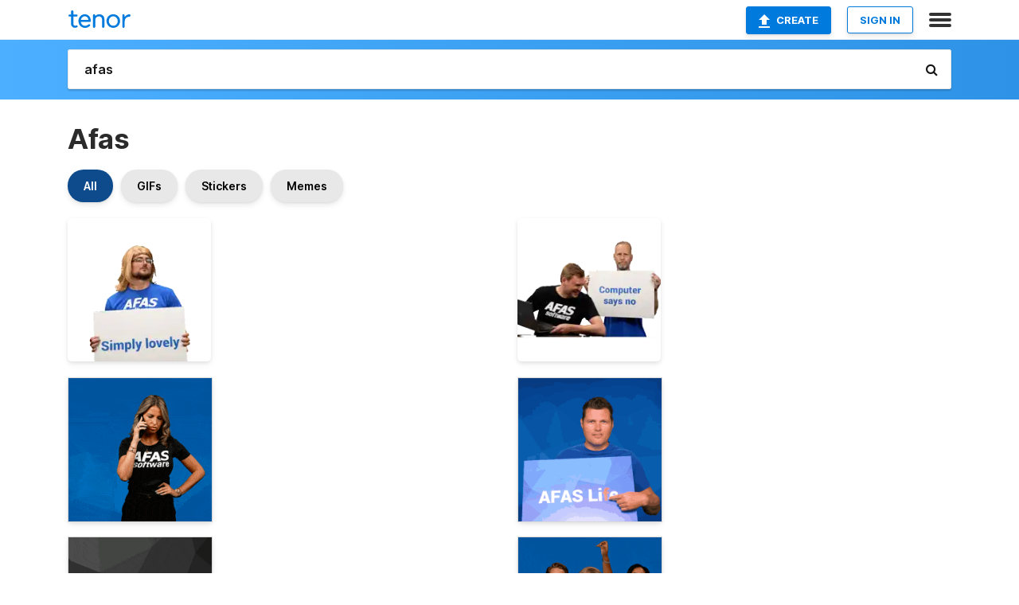

--- FILE ---
content_type: text/html; charset=utf-8
request_url: https://tenor.com/search/afas-gifs
body_size: 25696
content:
<!DOCTYPE html>
<html lang="en" dir="ltr"><head><script id="data" type="text/x-cache" nonce="ODk0ZDU5ZjgtNDgwOS00OGUyLTk4YTUtMGUxZjQ0MWMwNmY4">[base64]</script><title class="dynamic">Afas GIFs | Tenor</title><link class="dynamic" rel="canonical" href="https://tenor.com/search/afas-gifs"><meta class="dynamic" name="keywords" content="afas,gifs,search,memes"><meta class="dynamic" name="description" content="With Tenor, maker of GIF Keyboard, add popular Afas animated GIFs to your conversations. Share the best GIFs now &gt;&gt;&gt;"><meta class="dynamic" name="twitter:title" content="Afas GIFs | Tenor"><meta class="dynamic" name="twitter:description" content="With Tenor, maker of GIF Keyboard, add popular Afas animated GIFs to your conversations. Share the best GIFs now &gt;&gt;&gt;"><meta class="dynamic" name="twitter:site" content="@gifkeyboard"><meta class="dynamic" name="twitter:app:name:iphone" content="GIF Keyboard"><meta class="dynamic" name="twitter:app:name:ipad" content="GIF Keyboard"><meta class="dynamic" name="twitter:app:name:googleplay" content="GIF Keyboard"><meta class="dynamic" name="twitter:app:id:iphone" content="917932200"><meta class="dynamic" name="twitter:app:id:ipad" content="917932200"><meta class="dynamic" name="twitter:app:id:googleplay" content="com.riffsy.FBMGIFApp"><meta class="dynamic" property="al:ios:app_name" content="GIF Keyboard"><meta class="dynamic" property="al:ios:app_store_id" content="917932200"><meta class="dynamic" property="al:android:package" content="com.riffsy.FBMGIFApp"><meta class="dynamic" property="al:android:app_name" content="GIF Keyboard"><meta class="dynamic" property="fb:app_id" content="374882289330575"><meta class="dynamic" property="og:site_name" content="Tenor"><meta class="dynamic" property="og:title" content="Afas GIFs | Tenor"><meta class="dynamic" name="robots" content="noindex"><meta class="dynamic" name="apple-itunes-app" content="app-id=917932200,app-argument=https://tenor.com/search/afas-gifs"><meta class="dynamic" name="twitter:app:url:googleplay" content="riffsy://search/afas"><meta class="dynamic" property="al:android:url" content="riffsy://search/afas"><link class="dynamic" rel="alternate" href="android-app://com.riffsy.FBMGIFApp/riffsy/search/afas"><meta name="twitter:image" content="https://media1.tenor.com/m/kf-WPwWGe0YAAAAC/afas-afas-software.gif"><link rel="image_src" href="https://media1.tenor.com/m/kf-WPwWGe0YAAAAC/afas-afas-software.gif"><meta class="dynamic" property="og:url" content="https://media1.tenor.com/m/kf-WPwWGe0YAAAAC/afas-afas-software.gif"><meta class="dynamic" property="og:description" content="Click to view the GIF"><meta class="dynamic" property="og:type" content="website"><meta class="dynamic" property="og:image" content="https://media1.tenor.com/m/kf-WPwWGe0YAAAAC/afas-afas-software.gif"><meta class="dynamic" property="og:image:type" content="image/gif"><meta class="dynamic" property="og:image:width" content="480"><meta class="dynamic" property="og:image:height" content="480"><meta class="dynamic" property="og:video" content="https://media.tenor.com/kf-WPwWGe0YAAAPo/afas-afas-software.mp4"><meta class="dynamic" property="og:video:secure_url" content="https://media.tenor.com/kf-WPwWGe0YAAAPo/afas-afas-software.mp4"><meta class="dynamic" property="og:video:type" content="video/mp4"><meta class="dynamic" property="og:video:width" content="480"><meta class="dynamic" property="og:video:height" content="480"><meta class="dynamic" property="og:video" content="https://media.tenor.com/kf-WPwWGe0YAAAPs/afas-afas-software.webm"><meta class="dynamic" property="og:video:secure_url" content="https://media.tenor.com/kf-WPwWGe0YAAAPs/afas-afas-software.webm"><meta class="dynamic" property="og:video:type" content="video/webm"><meta class="dynamic" property="og:video:width" content="480"><meta class="dynamic" property="og:video:height" content="480"><script class="dynamic" type="application/ld+json">{"@context":"http:\u002F\u002Fschema.org","@type":"Article","author":"afas_software","creator":"afas_software","headline":"Afas GIFs | Tenor","name":"Afas GIFs | Tenor","url":"https:\u002F\u002Ftenor.com\u002Fsearch\u002Fafas-gifs","mainEntityOfPage":"https:\u002F\u002Ftenor.com\u002Fsearch\u002Fafas-gifs","keywords":"afas,gifs,search,memes","dateModified":"2025-08-21T09:02:22.123Z","datePublished":"2025-08-21T09:02:22.123Z","publisher":{"@context":"http:\u002F\u002Fschema.org","@type":"Organization","name":"Tenor","logo":{"@type":"ImageObject","url":"https:\u002F\u002Ftenor.com\u002Fassets\u002Fimg\u002Ftenor-app-icon.png"},"sameAs":["https:\u002F\u002Ftwitter.com\u002Fgifkeyboard","https:\u002F\u002Fwww.facebook.com\u002Ftenorapp\u002F","https:\u002F\u002Fwww.linkedin.com\u002Fcompany\u002Ftenorinc\u002F"]},"image":{"@context":"http:\u002F\u002Fschema.org","@type":"ImageObject","author":"afas_software","creator":"afas_software","name":"Afas GIFs | Tenor","keywords":"afas,gifs,search,memes","description":"With Tenor, maker of GIF Keyboard, add popular Afas animated GIFs to your conversations. Share the best GIFs now \u003E\u003E\u003E","url":"https:\u002F\u002Ftenor.com\u002Fsearch\u002Fafas-gifs","contentUrl":"https:\u002F\u002Fmedia1.tenor.com\u002Fm\u002Fkf-WPwWGe0YAAAAC\u002Fafas-afas-software.gif","thumbnailUrl":"https:\u002F\u002Fmedia.tenor.com\u002Fkf-WPwWGe0YAAAAe\u002Fafas-afas-software.png","width":480,"height":480,"dateCreated":"2025-08-21T09:02:22.123Z","uploadDate":"2025-08-21T09:02:22.123Z","representativeOfPage":true},"video":{"@context":"http:\u002F\u002Fschema.org","@type":"VideoObject","author":"afas_software","creator":"afas_software","name":"Afas GIFs | Tenor","keywords":"afas,gifs,search,memes","description":"With Tenor, maker of GIF Keyboard, add popular Afas animated GIFs to your conversations. Share the best GIFs now \u003E\u003E\u003E","url":"https:\u002F\u002Ftenor.com\u002Fsearch\u002Fafas-gifs","contentUrl":"https:\u002F\u002Fmedia.tenor.com\u002Fkf-WPwWGe0YAAAPo\u002Fafas-afas-software.mp4","thumbnailUrl":"https:\u002F\u002Fmedia.tenor.com\u002Fkf-WPwWGe0YAAAAe\u002Fafas-afas-software.png","width":480,"height":480,"dateCreated":"2025-08-21T09:02:22.123Z","uploadDate":"2025-08-21T09:02:22.123Z","duration":"PT0M3S"}}</script><link rel="preconnect" href="https://www.googletagmanager.com"><link rel="preconnect" href="https://www.google-analytics.com"><link rel="dns-prefetch" href="//media.tenor.com"><link rel="preconnect" href="https://media.tenor.com"><link rel="stylesheet" type="text/css" href="/assets/dist/main.min.css?release=r260116-1-master-85a2"><meta charset="UTF-8"><meta name="viewport" content="width=device-width, initial-scale=1"><link rel="manifest" href="/assets/manifest.json"><link rel="shortcut icon" type="image/png" href="/assets/img/favicon/favicon-16x16.png"><link rel="apple-touch-icon" sizes="57x57" href="/assets/img/favicon/apple-touch-icon-57x57.png"><link rel="apple-touch-icon" sizes="60x60" href="/assets/img/favicon/apple-touch-icon-60x60.png"><link rel="apple-touch-icon" sizes="72x72" href="/assets/img/favicon/apple-touch-icon-72x72.png"><link rel="icon" type="image/png" href="/assets/img/favicon/favicon-16x16.png" sizes="16x16"><link rel="icon" type="image/png" href="/assets/img/favicon/favicon-32x32.png" sizes="32x32"><link rel="search" type="application/opensearchdescription+xml" href="/opensearch.xml" title="Tenor"><link rel="alternate" hreflang="x-default" href="https://tenor.com/search/afas-gifs"><link rel="alternate" hreflang="af" href="https://tenor.com/af/search/afas-gifs"><link rel="alternate" hreflang="am" href="https://tenor.com/am/search/afas-gifs"><link rel="alternate" hreflang="az" href="https://tenor.com/az/search/afas-gifs"><link rel="alternate" hreflang="be" href="https://tenor.com/be/search/afas-gifs"><link rel="alternate" hreflang="bg" href="https://tenor.com/bg/search/afas-gifs"><link rel="alternate" hreflang="bn" href="https://tenor.com/bn/search/afas-gifs"><link rel="alternate" hreflang="bs" href="https://tenor.com/bs/search/afas-gifs"><link rel="alternate" hreflang="ca" href="https://tenor.com/ca/search/afas-gifs"><link rel="alternate" hreflang="cs" href="https://tenor.com/cs/search/afas-gifs"><link rel="alternate" hreflang="da" href="https://tenor.com/da/search/afas-gifs"><link rel="alternate" hreflang="de" href="https://tenor.com/de/search/afas-gifs"><link rel="alternate" hreflang="de-AT" href="https://tenor.com/de-AT/search/afas-gifs"><link rel="alternate" hreflang="de-CH" href="https://tenor.com/de-CH/search/afas-gifs"><link rel="alternate" hreflang="el" href="https://tenor.com/el/search/afas-gifs"><link rel="alternate" hreflang="en-AU" href="https://tenor.com/en-AU/search/afas-gifs"><link rel="alternate" hreflang="en-CA" href="https://tenor.com/en-CA/search/afas-gifs"><link rel="alternate" hreflang="en-GB" href="https://tenor.com/en-GB/search/afas-gifs"><link rel="alternate" hreflang="en-IE" href="https://tenor.com/en-IE/search/afas-gifs"><link rel="alternate" hreflang="en-IN" href="https://tenor.com/en-IN/search/afas-gifs"><link rel="alternate" hreflang="en-NZ" href="https://tenor.com/en-NZ/search/afas-gifs"><link rel="alternate" hreflang="en-SG" href="https://tenor.com/en-SG/search/afas-gifs"><link rel="alternate" hreflang="en-ZA" href="https://tenor.com/en-ZA/search/afas-gifs"><link rel="alternate" hreflang="es" href="https://tenor.com/es/search/afas-gifs"><link rel="alternate" hreflang="es-419" href="https://tenor.com/es-419/search/afas-gifs"><link rel="alternate" hreflang="es-AR" href="https://tenor.com/es-AR/search/afas-gifs"><link rel="alternate" hreflang="es-BO" href="https://tenor.com/es-BO/search/afas-gifs"><link rel="alternate" hreflang="es-CL" href="https://tenor.com/es-CL/search/afas-gifs"><link rel="alternate" hreflang="es-CO" href="https://tenor.com/es-CO/search/afas-gifs"><link rel="alternate" hreflang="es-CR" href="https://tenor.com/es-CR/search/afas-gifs"><link rel="alternate" hreflang="es-DO" href="https://tenor.com/es-DO/search/afas-gifs"><link rel="alternate" hreflang="es-EC" href="https://tenor.com/es-EC/search/afas-gifs"><link rel="alternate" hreflang="es-GT" href="https://tenor.com/es-GT/search/afas-gifs"><link rel="alternate" hreflang="es-HN" href="https://tenor.com/es-HN/search/afas-gifs"><link rel="alternate" hreflang="es-MX" href="https://tenor.com/es-MX/search/afas-gifs"><link rel="alternate" hreflang="es-NI" href="https://tenor.com/es-NI/search/afas-gifs"><link rel="alternate" hreflang="es-PA" href="https://tenor.com/es-PA/search/afas-gifs"><link rel="alternate" hreflang="es-PE" href="https://tenor.com/es-PE/search/afas-gifs"><link rel="alternate" hreflang="es-PR" href="https://tenor.com/es-PR/search/afas-gifs"><link rel="alternate" hreflang="es-PY" href="https://tenor.com/es-PY/search/afas-gifs"><link rel="alternate" hreflang="es-SV" href="https://tenor.com/es-SV/search/afas-gifs"><link rel="alternate" hreflang="es-US" href="https://tenor.com/es-US/search/afas-gifs"><link rel="alternate" hreflang="es-UY" href="https://tenor.com/es-UY/search/afas-gifs"><link rel="alternate" hreflang="es-VE" href="https://tenor.com/es-VE/search/afas-gifs"><link rel="alternate" hreflang="et" href="https://tenor.com/et/search/afas-gifs"><link rel="alternate" hreflang="eu" href="https://tenor.com/eu/search/afas-gifs"><link rel="alternate" hreflang="fi" href="https://tenor.com/fi/search/afas-gifs"><link rel="alternate" hreflang="fil" href="https://tenor.com/fil/search/afas-gifs"><link rel="alternate" hreflang="fr" href="https://tenor.com/fr/search/afas-gifs"><link rel="alternate" hreflang="fr-CA" href="https://tenor.com/fr-CA/search/afas-gifs"><link rel="alternate" hreflang="fr-CH" href="https://tenor.com/fr-CH/search/afas-gifs"><link rel="alternate" hreflang="gl" href="https://tenor.com/gl/search/afas-gifs"><link rel="alternate" hreflang="gu" href="https://tenor.com/gu/search/afas-gifs"><link rel="alternate" hreflang="hi" href="https://tenor.com/hi/search/afas-gifs"><link rel="alternate" hreflang="hr" href="https://tenor.com/hr/search/afas-gifs"><link rel="alternate" hreflang="hu" href="https://tenor.com/hu/search/afas-gifs"><link rel="alternate" hreflang="hy" href="https://tenor.com/hy/search/afas-gifs"><link rel="alternate" hreflang="id" href="https://tenor.com/id/search/afas-gifs"><link rel="alternate" hreflang="is" href="https://tenor.com/is/search/afas-gifs"><link rel="alternate" hreflang="it" href="https://tenor.com/it/search/afas-gifs"><link rel="alternate" hreflang="ja" href="https://tenor.com/ja/search/afas-gifs"><link rel="alternate" hreflang="ka" href="https://tenor.com/ka/search/afas-gifs"><link rel="alternate" hreflang="kk" href="https://tenor.com/kk/search/afas-gifs"><link rel="alternate" hreflang="km" href="https://tenor.com/km/search/afas-gifs"><link rel="alternate" hreflang="kn" href="https://tenor.com/kn/search/afas-gifs"><link rel="alternate" hreflang="ko" href="https://tenor.com/ko/search/afas-gifs"><link rel="alternate" hreflang="ky" href="https://tenor.com/ky/search/afas-gifs"><link rel="alternate" hreflang="lo" href="https://tenor.com/lo/search/afas-gifs"><link rel="alternate" hreflang="lt" href="https://tenor.com/lt/search/afas-gifs"><link rel="alternate" hreflang="lv" href="https://tenor.com/lv/search/afas-gifs"><link rel="alternate" hreflang="mk" href="https://tenor.com/mk/search/afas-gifs"><link rel="alternate" hreflang="ml" href="https://tenor.com/ml/search/afas-gifs"><link rel="alternate" hreflang="mn" href="https://tenor.com/mn/search/afas-gifs"><link rel="alternate" hreflang="mo" href="https://tenor.com/mo/search/afas-gifs"><link rel="alternate" hreflang="mr" href="https://tenor.com/mr/search/afas-gifs"><link rel="alternate" hreflang="ms" href="https://tenor.com/ms/search/afas-gifs"><link rel="alternate" hreflang="my" href="https://tenor.com/my/search/afas-gifs"><link rel="alternate" hreflang="ne" href="https://tenor.com/ne/search/afas-gifs"><link rel="alternate" hreflang="nl" href="https://tenor.com/nl/search/afas-gifs"><link rel="alternate" hreflang="no" href="https://tenor.com/no/search/afas-gifs"><link rel="alternate" hreflang="pa" href="https://tenor.com/pa/search/afas-gifs"><link rel="alternate" hreflang="pl" href="https://tenor.com/pl/search/afas-gifs"><link rel="alternate" hreflang="pt" href="https://tenor.com/pt/search/afas-gifs"><link rel="alternate" hreflang="pt-BR" href="https://tenor.com/pt-BR/search/afas-gifs"><link rel="alternate" hreflang="pt-PT" href="https://tenor.com/pt-PT/search/afas-gifs"><link rel="alternate" hreflang="ro" href="https://tenor.com/ro/search/afas-gifs"><link rel="alternate" hreflang="ru" href="https://tenor.com/ru/search/afas-gifs"><link rel="alternate" hreflang="si" href="https://tenor.com/si/search/afas-gifs"><link rel="alternate" hreflang="sk" href="https://tenor.com/sk/search/afas-gifs"><link rel="alternate" hreflang="sl" href="https://tenor.com/sl/search/afas-gifs"><link rel="alternate" hreflang="sq" href="https://tenor.com/sq/search/afas-gifs"><link rel="alternate" hreflang="sr" href="https://tenor.com/sr/search/afas-gifs"><link rel="alternate" hreflang="sr-Latn" href="https://tenor.com/sr-Latn/search/afas-gifs"><link rel="alternate" hreflang="sv" href="https://tenor.com/sv/search/afas-gifs"><link rel="alternate" hreflang="sw" href="https://tenor.com/sw/search/afas-gifs"><link rel="alternate" hreflang="ta" href="https://tenor.com/ta/search/afas-gifs"><link rel="alternate" hreflang="te" href="https://tenor.com/te/search/afas-gifs"><link rel="alternate" hreflang="th" href="https://tenor.com/th/search/afas-gifs"><link rel="alternate" hreflang="tl" href="https://tenor.com/tl/search/afas-gifs"><link rel="alternate" hreflang="tr" href="https://tenor.com/tr/search/afas-gifs"><link rel="alternate" hreflang="uk" href="https://tenor.com/uk/search/afas-gifs"><link rel="alternate" hreflang="uz" href="https://tenor.com/uz/search/afas-gifs"><link rel="alternate" hreflang="vi" href="https://tenor.com/vi/search/afas-gifs"><link rel="alternate" hreflang="zh-CN" href="https://tenor.com/zh-CN/search/afas-gifs"><link rel="alternate" hreflang="zh-HK" href="https://tenor.com/zh-HK/search/afas-gifs"><link rel="alternate" hreflang="zh-TW" href="https://tenor.com/zh-TW/search/afas-gifs"><link rel="alternate" hreflang="zu" href="https://tenor.com/zu/search/afas-gifs"></head><body><script async type="text/javascript" src="/assets/dist/main.min.js?release=r260116-1-master-85a2" fetchpriority="high"></script><div id="root"><div class="BaseApp"><div class="Banner TOSBanner hidden"><div class="container"><span class="iconfont-remove" aria-hidden="true"></span>We&#039;ve updated our <span class="linkElements"><a href="/legal-terms" rel="noopener">Terms of Service</a> and <a href="https://policies.google.com/privacy?hl=en" rel="noopener">Privacy Policy</a></span>. By continuing you agree to Tenor&#039;s <span class="linkElements"><a href="/legal-terms" rel="noopener">Terms of Service</a> and <a href="https://policies.google.com/privacy?hl=en" rel="noopener">Privacy Policy</a></span>.</div></div><div class="Banner LanguageBanner hidden"><div class="container"><span class="iconfont-remove" aria-hidden="true"></span><div>Tenor.com has been translated based on your browser&#039;s language setting. If you want to change the language, click <span class="linkElements"><button>here</button></span>.</div></div></div><nav class="NavBar"><div class="container"><span itemscope itemtype="http://schema.org/Organization"><a class="navbar-brand" itemProp="url" href="/"><img src="/assets/img/tenor-logo.svg" width="80" height="22" alt="Tenor logo" itemprop="logo"></a></span><div class="nav-buttons"><div class="account-buttons"><a class="button upload-button" href="/gif-maker?utm_source=nav-bar&amp;utm_medium=internal&amp;utm_campaign=gif-maker-entrypoints"><img src="/assets/icons/upload-icon.svg" width="14" height="17" alt="Upload icon">Create</a><button class="white-button">SIGN IN</button></div><span class=" ToggleMenu"><span class="menu-button navicon-button x ToggleMenu-button"><div class="navicon"></div></span><div class="animated NavMenu"><div class="section"><div class="header">Products</div><ul><li><a href="https://apps.apple.com/app/apple-store/id917932200?pt=39040802&amp;ct=NavGifKeyboard&amp;mt=8" rel="noopener">GIF Keyboard</a></li><li><a href="https://play.google.com/store/apps/details?id=com.riffsy.FBMGIFApp" rel="noopener">Android</a></li><li><a href="/contentpartners">Content Partners</a></li></ul></div><div class="section"><div class="header">Explore</div><ul><li><button>Language</button></li><li><a href="/reactions">Reaction GIFs</a></li><li><a href="/explore">Explore GIFs</a></li></ul></div><div class="section"><div class="header">Company</div><ul><li><a href="/press">Press</a></li><li><a href="https://blog.tenor.com/" rel="noopener">Blog</a></li><li><a href="https://support.google.com/tenor" rel="noopener">FAQ</a></li><li><a href="/legal-terms">Terms and Privacy</a></li><li><a href="/assets/dist/licenses.txt" rel="noopener">Website Licenses</a></li><li><a href="https://support.google.com/tenor/gethelp?hl=en" rel="noopener">Contact Us</a></li></ul></div><div class="section"><div class="header">API</div><ul><li><a href="/gifapi" rel="noopener">Tenor GIF API</a></li><li><a href="https://developers.google.com/tenor/guides/endpoints" rel="noopener">GIF API Documentation</a></li></ul></div></div></span></div></div></nav><div class="TopBarComponent TopSearchBar"><div class="TopBar"><div class="container"><a class="navbar-brand" itemProp="url" href="/"><img src="/assets/img/tenor-logo-white.svg" width="80" height="22" alt="Tenor logo" itemprop="logo"></a><div class="search-bar-wrapper"><form class="SearchBar"><input name="q" value="afas" placeholder="Search for GIFs and Stickers" autocomplete="off"><span class="iconfont-search" aria-hidden="true"></span></form></div></div></div></div><div class="SearchPage container page"><!--!--><div class="gallery-container" itemscope itemtype="http://schema.org/ImageGallery"><meta itemprop="url" content="https://tenor.com/search/afas-gifs"><meta itemprop="mainEntityOfPage" content="https://tenor.com/search/afas-gifs"><meta itemprop="keywords" content="afas,gifs,search,memes"><meta itemprop="headline" content="Afas GIFs | Tenor"><meta itemprop="name" content="Afas GIFs | Tenor"><h1>Afas</h1><div class="search"><div class="UniversalSearchFormatToggle"><a class="UniversalSearchFormatToggleButton selected" href="/search/afas-gifs">All</a><a class="UniversalSearchFormatToggleButton" href="/search/afas-gifs?format=gifs">GIFs</a><a class="UniversalSearchFormatToggleButton" href="/search/afas-gifs?format=stickers">Stickers</a><a class="UniversalSearchFormatToggleButton" href="/search/afas-gifs?format=memes">Memes</a></div><div class="UniversalGifList" style="height:5121.454545454545px;"><div class="column"><figure class="UniversalGifListItem clickable" data-index="0" data-width="220" data-height="220" style="top:0px;"><a href="/view/afas-afas-software-afassoftware-teamcontent-simply-lovely-gif-10520292451980573510"><div class="Sticker"><img src="https://media.tenor.com/kf-WPwWGe0YAAAAm/afas-afas-software.webp" width="180" height="180" alt="a man wearing a blue afas software shirt holds a sign" loading="lazy"></div><div class="overlay"></div></a><figcaption class="tags"><ul><li><a href="/search/afas-gifs">#AFAS</a></li><li><a href="/search/afas-software-gifs">#AFAS-Software</a></li><li><a href="/search/afassoftware-gifs">#afassoftware</a></li></ul></figcaption><!--!--></figure><figure class="UniversalGifListItem clickable" data-index="2" data-width="220" data-height="220" style="top:200px;"><a href="/view/afas-afas-software-afassoftware-robin-telefoon-gif-16986931495182158149"><div class="Gif"><picture><source type="video/mp4" srcset="https://media.tenor.com/6720Mbo6SUUAAAP1/afas-afas-software.mp4 320w"><source media="(max-width:840px)" type="image/webp" srcset="https://media.tenor.com/6720Mbo6SUUAAAA1/afas-afas-software.webp 200w"><img src="https://media.tenor.com/6720Mbo6SUUAAAAM/afas-afas-software.gif" width="180" height="180" alt="a woman wearing a afas software t-shirt talks on a cell phone" loading="lazy"></picture></div><div class="overlay"></div></a><div class="actions"><span class="GifFavButton FavButton" aria-hidden="true"></span></div><figcaption class="tags"><ul><li><a href="/search/afas-gifs">#AFAS</a></li><li><a href="/search/afas-software-gifs">#AFAS-Software</a></li><li><a href="/search/a-f-a-s-software-gifs">#A-F-A-S-Software</a></li></ul></figcaption><!--!--></figure><figure class="UniversalGifListItem clickable" data-index="4" data-width="220" data-height="220" style="top:400px;"><a href="/view/afas-afas-dome-afas-software-afas-profit-afas-theater-gif-18174279635934255509"><div class="Gif"><picture><source type="video/mp4" srcset="https://media.tenor.com/_DgDCZR6GZUAAAP1/afas-afas-dome.mp4 320w"><source media="(max-width:840px)" type="image/webp" srcset="https://media.tenor.com/_DgDCZR6GZUAAAA1/afas-afas-dome.webp 200w"><img src="https://media.tenor.com/_DgDCZR6GZUAAAAM/afas-afas-dome.gif" width="180" height="180" alt="a logo for oma dome shows a dome with triangles on it" loading="lazy"></picture></div><div class="overlay"></div></a><div class="actions"><span class="GifFavButton FavButton" aria-hidden="true"></span></div><figcaption class="tags"><ul><li><a href="/search/afas-gifs">#afas</a></li><li><a href="/search/afas-dome-gifs">#Afas-Dome</a></li><li><a href="/search/afas-software-gifs">#Afas-Software</a></li></ul></figcaption><!--!--></figure><figure class="UniversalGifListItem clickable" data-index="6" data-width="165" data-height="165" style="top:600px;"><a href="/view/afas-afas-software-afassoftware-mo-arnold-gif-9139548021264386354"><div class="Gif"><picture><source type="video/mp4" srcset="https://media.tenor.com/ftYygH8WiTIAAAP1/afas-afas-software.mp4 320w"><source type="image/webp" srcset="https://media.tenor.com/ftYygH8WiTIAAAA1/afas-afas-software.webp 200w"><img src="https://media.tenor.com/ftYygH8WiTIAAAAM/afas-afas-software.gif" width="180" height="180" alt="a man wearing a afas software t-shirt holds a white sign" loading="lazy"></picture></div><div class="overlay"></div></a><div class="actions"><span class="GifFavButton FavButton" aria-hidden="true"></span></div><figcaption class="tags"><ul><li><a href="/search/afas-gifs">#AFAS</a></li><li><a href="/search/afas-software-gifs">#AFAS-Software</a></li><li><a href="/search/a-f-a-s-software-gifs">#A-F-A-S-Software</a></li></ul></figcaption><!--!--></figure><figure class="UniversalGifListItem clickable" data-index="8" data-width="165" data-height="165" style="top:800px;"><a href="/view/afas-afassoftware-afas-software-baas-teamcontent-gif-14294924481504976917"><div class="Sticker"><img src="https://media.tenor.com/xmHGFAMjoBUAAAAm/afas-afassoftware.webp" width="180" height="180" alt="a woman wearing a afas software shirt holds a sign" loading="lazy"></div><div class="overlay"></div></a><figcaption class="tags"><ul><li><a href="/search/afas-gifs">#AFAS</a></li><li><a href="/search/a-f-a-s-software-gifs">#A-F-A-S-Software</a></li><li><a href="/search/afas-software-gifs">#AFAS-Software</a></li></ul></figcaption><!--!--></figure><figure class="UniversalGifListItem clickable" data-index="10" data-width="220" data-height="220" style="top:1000px;"><a href="/view/afas-afas-software-afassoftware-jammerr-jammer-gif-13841245658211838844"><div class="Sticker"><img src="https://media.tenor.com/wBX7l5Kia3wAAAAm/afas-afas-software.webp" width="180" height="180" alt="a man wearing a blue afas software shirt is holding a sign" loading="lazy"></div><div class="overlay"></div></a><figcaption class="tags"><ul><li><a href="/search/afas-gifs">#AFAS</a></li><li><a href="/search/afas-software-gifs">#AFAS-Software</a></li><li><a href="/search/a-f-a-s-software-gifs">#A-F-A-S-Software</a></li></ul></figcaption><!--!--></figure><figure class="UniversalGifListItem clickable" data-index="12" data-width="220" data-height="220" style="top:1200px;"><a href="/view/afas-afas-software-afassoftware-nick-van-stoel-vallen-gif-9268805918116494023"><div class="Gif"><picture><source type="video/mp4" srcset="https://media.tenor.com/gKFp39FfOscAAAP1/afas-afas-software.mp4 320w"><source media="(max-width:840px)" type="image/webp" srcset="https://media.tenor.com/gKFp39FfOscAAAA1/afas-afas-software.webp 200w"><img src="https://media.tenor.com/gKFp39FfOscAAAAM/afas-afas-software.gif" width="180" height="180" alt="a man wearing a black afas software shirt is sitting in a chair" loading="lazy"></picture></div><div class="overlay"></div></a><div class="actions"><span class="GifFavButton FavButton" aria-hidden="true"></span></div><figcaption class="tags"><ul><li><a href="/search/afas-gifs">#AFAS</a></li><li><a href="/search/afas-software-gifs">#AFAS-Software</a></li><li><a href="/search/a-f-a-s-software-gifs">#A-F-A-S-Software</a></li></ul></figcaption><!--!--></figure><figure class="UniversalGifListItem clickable" data-index="14" data-width="165" data-height="165" style="top:1400px;"><a href="/view/afas-afas-software-afassoftware-melina-ik-bel-je-gif-15183046507792216431"><div class="Gif"><picture><source type="video/mp4" srcset="https://media.tenor.com/0rUEWwkwsW8AAAP1/afas-afas-software.mp4 320w"><source type="image/webp" srcset="https://media.tenor.com/0rUEWwkwsW8AAAA1/afas-afas-software.webp 200w"><img src="https://media.tenor.com/0rUEWwkwsW8AAAAM/afas-afas-software.gif" width="180" height="180" alt="a woman wearing a blue afas software t-shirt talking on a cell phone" loading="lazy"></picture></div><div class="overlay"></div></a><div class="actions"><span class="GifFavButton FavButton" aria-hidden="true"></span></div><figcaption class="tags"><ul><li><a href="/search/afas-gifs">#AFAS</a></li><li><a href="/search/afas-software-gifs">#AFAS-Software</a></li><li><a href="/search/a-f-a-s-software-gifs">#A-F-A-S-Software</a></li></ul></figcaption><!--!--></figure><figure class="UniversalGifListItem clickable" data-index="16" data-width="516" data-height="715" style="top:1600px;"><a href="/gif-maker?utm_source=search-page&amp;utm_medium=internal&amp;utm_campaign=gif-maker-entrypoints"><div class="Gif Card" style="font-size:12.47093023255814px;height:249.4186046511628px;"><div class="header"><p>Click here</p><p>to upload to Tenor</p></div><picture><source type="video/mp4" srcset="/assets/img/gif-maker-entrypoints/search-entrypoint-optimized.mp4 516w"><source type="image/webp" srcset="/assets/img/gif-maker-entrypoints/search-entrypoint-optimized.webp 516w"><img src="/assets/img/gif-maker-entrypoints/search-entrypoint-optimized.gif" width="180" height="146.51162790697674" loading="lazy"></picture><div class="footer"><p>Upload your own GIFs</p></div></div><div class="overlay"></div></a><figcaption class="tags"><ul></ul></figcaption><!--!--></figure><figure class="UniversalGifListItem clickable" data-index="19" data-width="220" data-height="220" style="top:1869.4186046511627px;"><a href="/view/afas-afas-software-afassoftware-printer-weg-met-die-printer-gif-6761819002887613193"><div class="Gif"><picture><source type="video/mp4" srcset="https://media.tenor.com/XdbOjraaKwkAAAP1/afas-afas-software.mp4 320w"><source media="(max-width:840px)" type="image/webp" srcset="https://media.tenor.com/XdbOjraaKwkAAAA1/afas-afas-software.webp 200w"><img src="https://media.tenor.com/XdbOjraaKwkAAAAM/afas-afas-software.gif" width="180" height="180" alt="a man wearing a afas software t-shirt holds a computer over his head" loading="lazy"></picture></div><div class="overlay"></div></a><div class="actions"><span class="GifFavButton FavButton" aria-hidden="true"></span></div><figcaption class="tags"><ul><li><a href="/search/afas-gifs">#AFAS</a></li><li><a href="/search/afas-software-gifs">#AFAS-Software</a></li><li><a href="/search/a-f-a-s-software-gifs">#A-F-A-S-Software</a></li></ul></figcaption><!--!--></figure><figure class="UniversalGifListItem clickable" data-index="21" data-width="165" data-height="165" style="top:2069.4186046511627px;"><a href="/view/afas-afas-software-afassoftware-teamcontent-balen-gif-581561317785853689"><div class="Sticker"><img src="https://media.tenor.com/CBIe7_G73vkAAAAm/afas-afas-software.webp" width="180" height="180" alt="a woman is holding a sign that says afas software balen" loading="lazy"></div><div class="overlay"></div></a><figcaption class="tags"><ul><li><a href="/search/afas-gifs">#AFAS</a></li><li><a href="/search/afas-software-gifs">#AFAS-Software</a></li><li><a href="/search/a-f-a-s-software-gifs">#A-F-A-S-Software</a></li></ul></figcaption><!--!--></figure><figure class="UniversalGifListItem clickable" data-index="23" data-width="220" data-height="220" style="top:2269.4186046511627px;"><a href="/view/afas-afas-software-afassoftware-mo-profit-sb-gif-6794030045796995278"><div class="Gif"><picture><source type="video/mp4" srcset="https://media.tenor.com/Xkk-VJEPkM4AAAP1/afas-afas-software.mp4 320w"><source media="(max-width:840px)" type="image/webp" srcset="https://media.tenor.com/Xkk-VJEPkM4AAAA1/afas-afas-software.webp 200w"><img src="https://media.tenor.com/Xkk-VJEPkM4AAAAM/afas-afas-software.gif" width="180" height="180" alt="a man in a afas software shirt holds up a sign" loading="lazy"></picture></div><div class="overlay"></div></a><div class="actions"><span class="GifFavButton FavButton" aria-hidden="true"></span></div><figcaption class="tags"><ul><li><a href="/search/afas-gifs">#AFAS</a></li><li><a href="/search/afas-software-gifs">#AFAS-Software</a></li><li><a href="/search/a-f-a-s-software-gifs">#A-F-A-S-Software</a></li></ul></figcaption><!--!--></figure><figure class="UniversalGifListItem clickable" data-index="25" data-width="165" data-height="165" style="top:2469.4186046511627px;"><a href="/view/afas-afas-software-afassoftware-teamcontent-baas-gif-14239387105011708540"><div class="Sticker"><img src="https://media.tenor.com/xZx3IOWAMnwAAAAm/afas-afas-software.webp" width="180" height="180" alt="a person wearing a black afas software shirt holds up a sign" loading="lazy"></div><div class="overlay"></div></a><figcaption class="tags"><ul><li><a href="/search/afas-gifs">#AFAS</a></li><li><a href="/search/afas-software-gifs">#AFAS-Software</a></li><li><a href="/search/afassoftware-gifs">#afassoftware</a></li></ul></figcaption><!--!--></figure><figure class="UniversalGifListItem clickable" data-index="27" data-width="220" data-height="220" style="top:2669.4186046511627px;"><a href="/view/afas-afas-software-afassoftware-afas-opleidingen-proost-gif-2863062972972221921"><div class="Gif"><picture><source type="video/mp4" srcset="https://media.tenor.com/J7ukmtGVReEAAAP1/afas-afas-software.mp4 320w"><source media="(max-width:840px)" type="image/webp" srcset="https://media.tenor.com/J7ukmtGVReEAAAA1/afas-afas-software.webp 200w"><img src="https://media.tenor.com/J7ukmtGVReEAAAAM/afas-afas-software.gif" width="180" height="180" alt="two women wearing afa software shirts toasting with champagne glasses" loading="lazy"></picture></div><div class="overlay"></div></a><div class="actions"><span class="GifFavButton FavButton" aria-hidden="true"></span></div><figcaption class="tags"><ul><li><a href="/search/afas-gifs">#AFAS</a></li><li><a href="/search/afas-software-gifs">#AFAS-Software</a></li><li><a href="/search/a-f-a-s-software-gifs">#A-F-A-S-Software</a></li></ul></figcaption><!--!--></figure><figure class="UniversalGifListItem clickable" data-index="29" data-width="220" data-height="220" style="top:2869.4186046511627px;"><a href="/view/afas-afas-software-afassoftware-bas-pfoe-gif-8499569019924741621"><div class="Gif"><picture><source type="video/mp4" srcset="https://media.tenor.com/dfSI_bCHffUAAAP1/afas-afas-software.mp4 320w"><source media="(max-width:840px)" type="image/webp" srcset="https://media.tenor.com/dfSI_bCHffUAAAA1/afas-afas-software.webp 200w"><img src="https://media.tenor.com/dfSI_bCHffUAAAAM/afas-afas-software.gif" width="180" height="180" alt="a man wearing a blue afas software t-shirt holds up his hand" loading="lazy"></picture></div><div class="overlay"></div></a><div class="actions"><span class="GifFavButton FavButton" aria-hidden="true"></span></div><figcaption class="tags"><ul><li><a href="/search/afas-gifs">#AFAS</a></li><li><a href="/search/afas-software-gifs">#AFAS-Software</a></li><li><a href="/search/a-f-a-s-software-gifs">#A-F-A-S-Software</a></li></ul></figcaption><!--!--></figure><figure class="UniversalGifListItem clickable" data-index="31" data-width="220" data-height="220" style="top:3069.4186046511627px;"><a href="/view/afas-afas-software-afassoftware-nick-ga-zo-door-gif-13079268194488645256"><div class="Gif"><picture><source type="video/mp4" srcset="https://media.tenor.com/tYLlID6PdogAAAP1/afas-afas-software.mp4 320w"><source media="(max-width:840px)" type="image/webp" srcset="https://media.tenor.com/tYLlID6PdogAAAA1/afas-afas-software.webp 200w"><img src="https://media.tenor.com/tYLlID6PdogAAAAM/afas-afas-software.gif" width="180" height="180" alt="a man wearing a afas shirt holds a sign that says ga zo door" loading="lazy"></picture></div><div class="overlay"></div></a><div class="actions"><span class="GifFavButton FavButton" aria-hidden="true"></span></div><figcaption class="tags"><ul><li><a href="/search/afas-gifs">#AFAS</a></li><li><a href="/search/afas-software-gifs">#AFAS-Software</a></li><li><a href="/search/a-f-a-s-software-gifs">#A-F-A-S-Software</a></li></ul></figcaption><!--!--></figure><figure class="UniversalGifListItem clickable" data-index="33" data-width="220" data-height="220" style="top:3269.4186046511627px;"><a href="/view/afas-afas-software-afas-theater-afastheater-abel-gif-15929554567948632016"><div class="Gif"><picture><source type="video/mp4" srcset="https://media.tenor.com/3REleyzHf9AAAAP1/afas-afas-software.mp4 320w"><source media="(max-width:840px)" type="image/webp" srcset="https://media.tenor.com/3REleyzHf9AAAAA1/afas-afas-software.webp 200w"><img src="https://media.tenor.com/3REleyzHf9AAAAAM/afas-afas-software.gif" width="180" height="180" alt="a man wearing a black coat with afas theater embroidered on the sleeve" loading="lazy"></picture></div><div class="overlay"></div></a><div class="actions"><span class="GifFavButton FavButton" aria-hidden="true"></span></div><figcaption class="tags"><ul><li><a href="/search/afas-gifs">#AFAS</a></li><li><a href="/search/afas-software-gifs">#AFAS-Software</a></li><li><a href="/search/afas-theater-gifs">#AFAS-Theater</a></li></ul></figcaption><!--!--></figure><figure class="UniversalGifListItem clickable" data-index="35" data-width="165" data-height="165" style="top:3469.4186046511627px;"><a href="/view/afas-afas-software-afassoftware-teamcontent-huilen-gif-10192815369124582292"><div class="Sticker"><img src="https://media.tenor.com/jXQnkwnQE5QAAAAm/afas-afas-software.webp" width="180" height="180" alt="a man in a blue afas software shirt is making a funny face" loading="lazy"></div><div class="overlay"></div></a><figcaption class="tags"><ul><li><a href="/search/afas-gifs">#AFAS</a></li><li><a href="/search/afas-software-gifs">#AFAS-Software</a></li><li><a href="/search/a-f-a-s-software-gifs">#A-F-A-S-Software</a></li></ul></figcaption><!--!--></figure><figure class="UniversalGifListItem clickable" data-index="37" data-width="220" data-height="220" style="top:3669.4186046511627px;"><a href="/view/afas-afassoftware-afas-software-melina-probeer-sb-gratis-gif-4371634983477332128"><div class="Gif"><picture><source type="video/mp4" srcset="https://media.tenor.com/PKsq2wXWSKAAAAP1/afas-afassoftware.mp4 320w"><source media="(max-width:840px)" type="image/webp" srcset="https://media.tenor.com/PKsq2wXWSKAAAAA1/afas-afassoftware.webp 200w"><img src="https://media.tenor.com/PKsq2wXWSKAAAAAM/afas-afassoftware.gif" width="180" height="180" alt="a woman in a blue shirt holds up a sign that says probeer nu gratis afas sb" loading="lazy"></picture></div><div class="overlay"></div></a><div class="actions"><span class="GifFavButton FavButton" aria-hidden="true"></span></div><figcaption class="tags"><ul><li><a href="/search/afas-gifs">#AFAS</a></li><li><a href="/search/a-f-a-s-software-gifs">#A-F-A-S-Software</a></li><li><a href="/search/afas-software-gifs">#AFAS-Software</a></li></ul></figcaption><!--!--></figure><figure class="UniversalGifListItem clickable" data-index="39" data-width="220" data-height="220" style="top:3869.4186046511627px;"><a href="/view/afas-afas-software-afas-theater-afastheater-eline-en-abel-gif-5867196257490132496"><div class="Gif"><picture><source type="video/mp4" srcset="https://media.tenor.com/UWx36RMzXhAAAAP1/afas-afas-software.mp4 320w"><source media="(max-width:840px)" type="image/webp" srcset="https://media.tenor.com/UWx36RMzXhAAAAA1/afas-afas-software.webp 200w"><img src="https://media.tenor.com/UWx36RMzXhAAAAAM/afas-afas-software.gif" width="180" height="180" alt="a man and a woman are holding champagne glasses and the man is wearing an afas theater jacket" loading="lazy"></picture></div><div class="overlay"></div></a><div class="actions"><span class="GifFavButton FavButton" aria-hidden="true"></span></div><figcaption class="tags"><ul><li><a href="/search/afas-gifs">#AFAS</a></li><li><a href="/search/afas-software-gifs">#AFAS-Software</a></li><li><a href="/search/afas-theater-gifs">#AFAS-Theater</a></li></ul></figcaption><!--!--></figure><figure class="UniversalGifListItem clickable" data-index="41" data-width="165" data-height="165" style="top:4069.4186046511627px;"><a href="/view/afas-afas-software-afassoftware-teamcontent-computer-says-no-gif-10884497564259498485"><div class="Gif"><picture><source type="video/mp4" srcset="https://media.tenor.com/lw2A3bxKufUAAAP1/afas-afas-software.mp4 320w"><source type="image/webp" srcset="https://media.tenor.com/lw2A3bxKufUAAAA1/afas-afas-software.webp 200w"><img src="https://media.tenor.com/lw2A3bxKufUAAAAM/afas-afas-software.gif" width="180" height="180" alt="a woman holding a sign that says &quot; computer says no &quot;" loading="lazy"></picture></div><div class="overlay"></div></a><div class="actions"><span class="GifFavButton FavButton" aria-hidden="true"></span></div><figcaption class="tags"><ul><li><a href="/search/afas-gifs">#afas</a></li><li><a href="/search/afas-software-gifs">#afas-software</a></li><li><a href="/search/afassoftware-gifs">#afassoftware</a></li></ul></figcaption><!--!--></figure><figure class="UniversalGifListItem clickable" data-index="43" data-width="220" data-height="220" style="top:4269.418604651162px;"><a href="/view/afas-afas-software-afassoftware-bloemen-sorry-gif-1539477577143854914"><div class="Gif"><picture><source type="video/mp4" srcset="https://media.tenor.com/FV1Ssy1Wp0IAAAP1/afas-afas-software.mp4 320w"><source media="(max-width:840px)" type="image/webp" srcset="https://media.tenor.com/FV1Ssy1Wp0IAAAA1/afas-afas-software.webp 200w"><img src="https://media.tenor.com/FV1Ssy1Wp0IAAAAM/afas-afas-software.gif" width="180" height="180" alt="a man in a blue afas software shirt holding a vase of flowers" loading="lazy"></picture></div><div class="overlay"></div></a><div class="actions"><span class="GifFavButton FavButton" aria-hidden="true"></span></div><figcaption class="tags"><ul><li><a href="/search/afas-gifs">#AFAS</a></li><li><a href="/search/afas-software-gifs">#AFAS-Software</a></li><li><a href="/search/a-f-a-s-software-gifs">#A-F-A-S-Software</a></li></ul></figcaption><!--!--></figure><figure class="UniversalGifListItem clickable" data-index="45" data-width="220" data-height="220" style="top:4469.418604651162px;"><a href="/view/afas-afas-software-afassoftware-jonas-chat-bot-gif-2545934362544379008"><div class="Gif"><picture><source type="video/mp4" srcset="https://media.tenor.com/I1T50FTrFIAAAAP1/afas-afas-software.mp4 320w"><source media="(max-width:840px)" type="image/webp" srcset="https://media.tenor.com/I1T50FTrFIAAAAA1/afas-afas-software.webp 200w"><img src="https://media.tenor.com/I1T50FTrFIAAAAAM/afas-afas-software.gif" width="180" height="180" alt="a mascot holds a sign that says lekker bezig" loading="lazy"></picture></div><div class="overlay"></div></a><div class="actions"><span class="GifFavButton FavButton" aria-hidden="true"></span></div><figcaption class="tags"><ul><li><a href="/search/afas-gifs">#AFAS</a></li><li><a href="/search/afas-software-gifs">#AFAS-Software</a></li><li><a href="/search/a-f-a-s-software-gifs">#A-F-A-S-Software</a></li></ul></figcaption><!--!--></figure><figure class="UniversalGifListItem clickable" data-index="47" data-width="165" data-height="165" style="top:4669.418604651162px;"><a href="/view/afas-afas-software-afassoftware-teamcontent-computer-says-no-gif-3553506258816364243"><div class="Gif"><picture><source type="video/mp4" srcset="https://media.tenor.com/MVCXHXfgbtMAAAP1/afas-afas-software.mp4 320w"><source type="image/webp" srcset="https://media.tenor.com/MVCXHXfgbtMAAAA1/afas-afas-software.webp 200w"><img src="https://media.tenor.com/MVCXHXfgbtMAAAAM/afas-afas-software.gif" width="180" height="180" alt="a man wearing a afas software shirt holds a sign that says computer says no" loading="lazy"></picture></div><div class="overlay"></div></a><div class="actions"><span class="GifFavButton FavButton" aria-hidden="true"></span></div><figcaption class="tags"><ul><li><a href="/search/afas-gifs">#AFAS</a></li><li><a href="/search/afas-software-gifs">#AFAS-Software</a></li><li><a href="/search/a-f-a-s-software-gifs">#A-F-A-S-Software</a></li></ul></figcaption><!--!--></figure><figure class="UniversalGifListItem clickable" data-index="49" data-width="220" data-height="220" style="top:4869.418604651162px;"><a href="/view/afas-afas-software-afassoftware-teamcontent-nope-gif-14602733493957834052"><div class="Sticker"><img src="https://media.tenor.com/yqdUvoEONUQAAAAm/afas-afas-software.webp" width="180" height="180" alt="a woman wearing a blue afas software shirt is holding a sign that says nope" loading="lazy"></div><div class="overlay"></div></a><figcaption class="tags"><ul><li><a href="/search/afas-gifs">#AFAS</a></li><li><a href="/search/afas-software-gifs">#AFAS-Software</a></li><li><a href="/search/a-f-a-s-software-gifs">#A-F-A-S-Software</a></li></ul></figcaption><!--!--></figure></div><div class="column"><figure class="UniversalGifListItem clickable" data-index="1" data-width="165" data-height="165" style="top:0px;"><a href="/view/afas-afassoftware-afas-software-teamcontent-computer-says-no-gif-4438298679367959761"><div class="Sticker"><img src="https://media.tenor.com/PZgBIj7QBNEAAAAm/afas-afassoftware.webp" width="180" height="180" alt="two men wearing afas software shirts holding a sign that says &quot; computer says no &quot;" loading="lazy"></div><div class="overlay"></div></a><figcaption class="tags"><ul><li><a href="/search/afas-gifs">#AFAS</a></li><li><a href="/search/a-f-a-s-software-gifs">#A-F-A-S-Software</a></li><li><a href="/search/afas-software-gifs">#afas-software</a></li></ul></figcaption><!--!--></figure><figure class="UniversalGifListItem clickable" data-index="3" data-width="220" data-height="220" style="top:200px;"><a href="/view/afas-life-afas-live-afas-gif-14845102"><div class="Gif"><picture><source media="(max-width:840px)" type="image/webp" srcset="https://media.tenor.com/1YtdUeJ4r8sAAAA1/afas-life-afas-live.webp 200w"><img src="https://media.tenor.com/1YtdUeJ4r8sAAAAM/afas-life-afas-live.gif" width="180" height="180" alt="a man in a blue shirt holds a sign that says afas life" loading="lazy"></picture></div><div class="overlay"></div></a><div class="actions"><span class="GifFavButton FavButton" aria-hidden="true"></span></div><figcaption class="tags"><ul><li><a href="/search/afas-life-gifs">#Afas-Life</a></li><li><a href="/search/afas-live-gifs">#Afas-Live</a></li><li><a href="/search/afas-gifs">#afas</a></li></ul></figcaption><!--!--></figure><figure class="UniversalGifListItem clickable" data-index="5" data-width="220" data-height="220" style="top:400px;"><a href="/view/afas-afas-software-afassoftware-gefeliciteerd-leon-gif-16277846343919687621"><div class="Gif"><picture><source type="video/mp4" srcset="https://media.tenor.com/4eaHAY25V8UAAAP1/afas-afas-software.mp4 320w"><source media="(max-width:840px)" type="image/webp" srcset="https://media.tenor.com/4eaHAY25V8UAAAA1/afas-afas-software.webp 200w"><img src="https://media.tenor.com/4eaHAY25V8UAAAAM/afas-afas-software.gif" width="180" height="180" alt="a group of people holding a sign that says gefeliciteerd" loading="lazy"></picture></div><div class="overlay"></div></a><div class="actions"><span class="GifFavButton FavButton" aria-hidden="true"></span></div><figcaption class="tags"><ul><li><a href="/search/afas-gifs">#AFAS</a></li><li><a href="/search/afas-software-gifs">#AFAS-Software</a></li><li><a href="/search/a-f-a-s-software-gifs">#A-F-A-S-Software</a></li></ul></figcaption><!--!--></figure><figure class="UniversalGifListItem clickable" data-index="7" data-width="220" data-height="220" style="top:600px;"><a href="/view/afas-afas-software-afassoftware-melina-robin-gif-6622302131902753436"><div class="Gif"><picture><source type="video/mp4" srcset="https://media.tenor.com/W-cks9dgKpwAAAP1/afas-afas-software.mp4 320w"><source media="(max-width:840px)" type="image/webp" srcset="https://media.tenor.com/W-cks9dgKpwAAAA1/afas-afas-software.webp 200w"><img src="https://media.tenor.com/W-cks9dgKpwAAAAM/afas-afas-software.gif" width="180" height="180" alt="two women wearing afas software t-shirts are standing next to each other" loading="lazy"></picture></div><div class="overlay"></div></a><div class="actions"><span class="GifFavButton FavButton" aria-hidden="true"></span></div><figcaption class="tags"><ul><li><a href="/search/afas-gifs">#AFAS</a></li><li><a href="/search/afas-software-gifs">#AFAS-Software</a></li><li><a href="/search/a-f-a-s-software-gifs">#A-F-A-S-Software</a></li></ul></figcaption><!--!--></figure><figure class="UniversalGifListItem clickable" data-index="9" data-width="220" data-height="220" style="top:800px;"><a href="/view/afas-afas-software-afassoftware-nee-nope-gif-1463714348018088792"><div class="Gif"><picture><source type="video/mp4" srcset="https://media.tenor.com/FFAoccZCu1gAAAP1/afas-afas-software.mp4 320w"><source media="(max-width:840px)" type="image/webp" srcset="https://media.tenor.com/FFAoccZCu1gAAAA1/afas-afas-software.webp 200w"><img src="https://media.tenor.com/FFAoccZCu1gAAAAM/afas-afas-software.gif" width="180" height="180" alt="a man wearing a blue afas software t-shirt stands in front of a blue background" loading="lazy"></picture></div><div class="overlay"></div></a><div class="actions"><span class="GifFavButton FavButton" aria-hidden="true"></span></div><figcaption class="tags"><ul><li><a href="/search/afas-gifs">#AFAS</a></li><li><a href="/search/afas-software-gifs">#AFAS-Software</a></li><li><a href="/search/a-f-a-s-software-gifs">#A-F-A-S-Software</a></li></ul></figcaption><!--!--></figure><figure class="UniversalGifListItem clickable" data-index="11" data-width="220" data-height="220" style="top:1000px;"><a href="/view/aas-afas-software-afassoftware-melina-robin-gif-7855532375859210796"><div class="Gif"><picture><source type="video/mp4" srcset="https://media.tenor.com/bQR1E1CrKiwAAAP1/aas-afas-software.mp4 320w"><source media="(max-width:840px)" type="image/webp" srcset="https://media.tenor.com/bQR1E1CrKiwAAAA1/aas-afas-software.webp 200w"><img src="https://media.tenor.com/bQR1E1CrKiwAAAAM/aas-afas-software.gif" width="180" height="180" alt="a woman wearing a blue afas software shirt holds a book" loading="lazy"></picture></div><div class="overlay"></div></a><div class="actions"><span class="GifFavButton FavButton" aria-hidden="true"></span></div><figcaption class="tags"><ul><li><a href="/search/aas-gifs">#AAS</a></li><li><a href="/search/afas-software-gifs">#AFAS-Software</a></li><li><a href="/search/a-f-a-s-software-gifs">#A-F-A-S-Software</a></li></ul></figcaption><!--!--></figure><figure class="UniversalGifListItem clickable" data-index="13" data-width="220" data-height="220" style="top:1200px;"><a href="/view/afas-afas-software-afassoftware-weggooien-printer-gif-4506736711236064957"><div class="Gif"><picture><source type="video/mp4" srcset="https://media.tenor.com/PoslKUFwFr0AAAP1/afas-afas-software.mp4 320w"><source media="(max-width:840px)" type="image/webp" srcset="https://media.tenor.com/PoslKUFwFr0AAAA1/afas-afas-software.webp 200w"><img src="https://media.tenor.com/PoslKUFwFr0AAAAM/afas-afas-software.gif" width="180" height="180" alt="a man wearing a blue afas software t-shirt is throwing something into a trash can" loading="lazy"></picture></div><div class="overlay"></div></a><div class="actions"><span class="GifFavButton FavButton" aria-hidden="true"></span></div><figcaption class="tags"><ul><li><a href="/search/afas-gifs">#AFAS</a></li><li><a href="/search/afas-software-gifs">#AFAS-Software</a></li><li><a href="/search/a-f-a-s-software-gifs">#A-F-A-S-Software</a></li></ul></figcaption><!--!--></figure><figure class="UniversalGifListItem clickable" data-index="15" data-width="220" data-height="220" style="top:1400px;"><a href="/view/afas-afas-software-afassoftware-melina-paniek-gif-5511256276572400253"><div class="Gif"><picture><source type="video/mp4" srcset="https://media.tenor.com/THvqYjc9an0AAAP1/afas-afas-software.mp4 320w"><source media="(max-width:840px)" type="image/webp" srcset="https://media.tenor.com/THvqYjc9an0AAAA1/afas-afas-software.webp 200w"><img src="https://media.tenor.com/THvqYjc9an0AAAAM/afas-afas-software.gif" width="180" height="180" alt="a woman wearing a blue afas software shirt holds her hands to her head" loading="lazy"></picture></div><div class="overlay"></div></a><div class="actions"><span class="GifFavButton FavButton" aria-hidden="true"></span></div><figcaption class="tags"><ul><li><a href="/search/afas-gifs">#AFAS</a></li><li><a href="/search/afas-software-gifs">#AFAS-Software</a></li><li><a href="/search/a-f-a-s-software-gifs">#A-F-A-S-Software</a></li></ul></figcaption><!--!--></figure><figure class="UniversalGifListItem clickable" data-index="17" data-width="220" data-height="220" style="top:1600px;"><a href="/view/afas-afas-live-muziek-afas-software-fout-gif-14844981"><div class="Gif"><picture><source media="(max-width:840px)" type="image/webp" srcset="https://media.tenor.com/5DM7uRiggYoAAAA1/afas-afas-live.webp 200w"><img src="https://media.tenor.com/5DM7uRiggYoAAAAM/afas-afas-live.gif" width="180" height="180" alt="a man in a blue shirt is holding a sign that says afas lie" loading="lazy"></picture></div><div class="overlay"></div></a><div class="actions"><span class="GifFavButton FavButton" aria-hidden="true"></span></div><figcaption class="tags"><ul><li><a href="/search/afas-gifs">#afas</a></li><li><a href="/search/afas-live-gifs">#Afas-Live</a></li><li><a href="/search/muziek-gifs">#muziek</a></li></ul></figcaption><!--!--></figure><figure class="UniversalGifListItem clickable" data-index="18" data-width="220" data-height="220" style="top:1800px;"><a href="/view/afas-afas-software-afassoftware-nick-stoel-gif-17948440483563998428"><div class="Gif"><picture><source type="video/mp4" srcset="https://media.tenor.com/-RWrhl8SjNwAAAP1/afas-afas-software.mp4 320w"><source media="(max-width:840px)" type="image/webp" srcset="https://media.tenor.com/-RWrhl8SjNwAAAA1/afas-afas-software.webp 200w"><img src="https://media.tenor.com/-RWrhl8SjNwAAAAM/afas-afas-software.gif" width="180" height="180" alt="a man wearing a black afas software t-shirt with his arms outstretched" loading="lazy"></picture></div><div class="overlay"></div></a><div class="actions"><span class="GifFavButton FavButton" aria-hidden="true"></span></div><figcaption class="tags"><ul><li><a href="/search/afas-gifs">#AFAS</a></li><li><a href="/search/afas-software-gifs">#AFAS-Software</a></li><li><a href="/search/a-f-a-s-software-gifs">#A-F-A-S-Software</a></li></ul></figcaption><!--!--></figure><figure class="UniversalGifListItem clickable" data-index="20" data-width="220" data-height="220" style="top:2000px;"><a href="/view/afas-afas-software-afassoftware-teamcontent-dikke-prima-gif-16208338296463832686"><div class="Sticker"><img src="https://media.tenor.com/4O-VziAWNm4AAAAm/afas-afas-software.webp" width="180" height="180" alt="a woman giving a thumbs up while holding a sign that says dikke prima" loading="lazy"></div><div class="overlay"></div></a><figcaption class="tags"><ul><li><a href="/search/afas-gifs">#AFAS</a></li><li><a href="/search/afas-software-gifs">#AFAS-Software</a></li><li><a href="/search/a-f-a-s-software-gifs">#A-F-A-S-Software</a></li></ul></figcaption><!--!--></figure><figure class="UniversalGifListItem clickable" data-index="22" data-width="220" data-height="220" style="top:2200px;"><a href="/view/afas-afas-software-afassoftware-monkey-milestone-oh-nee-gif-11611367003141212942"><div class="Gif"><picture><source type="video/mp4" srcset="https://media.tenor.com/oSPcxQrsiw4AAAP1/afas-afas-software.mp4 320w"><source media="(max-width:840px)" type="image/webp" srcset="https://media.tenor.com/oSPcxQrsiw4AAAA1/afas-afas-software.webp 200w"><img src="https://media.tenor.com/oSPcxQrsiw4AAAAM/afas-afas-software.gif" width="180" height="180" alt="a woman wearing a blue shirt with af soft on it" loading="lazy"></picture></div><div class="overlay"></div></a><div class="actions"><span class="GifFavButton FavButton" aria-hidden="true"></span></div><figcaption class="tags"><ul><li><a href="/search/afas-gifs">#AFAS</a></li><li><a href="/search/afas-software-gifs">#AFAS-Software</a></li><li><a href="/search/a-f-a-s-software-gifs">#A-F-A-S-Software</a></li></ul></figcaption><!--!--></figure><figure class="UniversalGifListItem clickable" data-index="24" data-width="220" data-height="220" style="top:2400px;"><a href="/view/afas-afas-software-afassoftware-teamcontent-fantastisch-gif-9139289624804134751"><div class="Sticker"><img src="https://media.tenor.com/ftVHfeHdD18AAAAm/afas-afas-software.webp" width="180" height="180" alt="a man wearing a blue afas software shirt holds a sign" loading="lazy"></div><div class="overlay"></div></a><figcaption class="tags"><ul><li><a href="/search/afas-gifs">#AFAS</a></li><li><a href="/search/afas-software-gifs">#AFAS-Software</a></li><li><a href="/search/a-f-a-s-software-gifs">#A-F-A-S-Software</a></li></ul></figcaption><!--!--></figure><figure class="UniversalGifListItem clickable" data-index="26" data-width="220" data-height="220" style="top:2600px;"><a href="/view/afas-afas-software-afas-theater-afastheater-hieronder-gif-7571626214890962923"><div class="Gif"><picture><source type="video/mp4" srcset="https://media.tenor.com/aRPR7R6cf-sAAAP1/afas-afas-software.mp4 320w"><source media="(max-width:840px)" type="image/webp" srcset="https://media.tenor.com/aRPR7R6cf-sAAAA1/afas-afas-software.webp 200w"><img src="https://media.tenor.com/aRPR7R6cf-sAAAAM/afas-afas-software.gif" width="180" height="180" alt="a man wearing a black apas theater shirt stands in front of an empty auditorium" loading="lazy"></picture></div><div class="overlay"></div></a><div class="actions"><span class="GifFavButton FavButton" aria-hidden="true"></span></div><figcaption class="tags"><ul><li><a href="/search/afas-gifs">#AFAS</a></li><li><a href="/search/afas-software-gifs">#AFAS-Software</a></li><li><a href="/search/afas-theater-gifs">#AFAS-Theater</a></li></ul></figcaption><!--!--></figure><figure class="UniversalGifListItem clickable" data-index="28" data-width="220" data-height="220" style="top:2800px;"><a href="/view/uitje-blij-wijzen-lets-goo-lets-go-gif-25662368"><div class="Sticker"><img src="https://media.tenor.com/jJYvMkZTYhoAAAAm/uitje-blij.webp" width="180" height="180" alt="Uitje Blij Sticker" loading="lazy"></div><div class="overlay"></div></a><figcaption class="tags"><ul><li><a href="/search/uitje-gifs">#uitje</a></li><li><a href="/search/blij-gifs">#blij</a></li><li><a href="/search/wijzen-gifs">#wijzen</a></li><li><a href="/search/lets-goo-gifs">#Lets-Goo</a></li></ul></figcaption><!--!--></figure><figure class="UniversalGifListItem clickable" data-index="30" data-width="220" data-height="220" style="top:3000px;"><a href="/view/afas-afas-software-afas-profit-afas-theater-theater-afas-gif-20701506"><div class="Sticker"><img src="https://media.tenor.com/CEzZL2_1f_0AAAAm/afas-afas-software.webp" width="180" height="180" alt="a red circle that says afas theater on it" loading="lazy"></div><div class="overlay"></div></a><figcaption class="tags"><ul><li><a href="/search/afas-gifs">#afas</a></li><li><a href="/search/afas-software-gifs">#Afas-Software</a></li><li><a href="/search/afas-profit-gifs">#Afas-Profit</a></li></ul></figcaption><!--!--></figure><figure class="UniversalGifListItem clickable" data-index="32" data-width="220" data-height="220" style="top:3200px;"><a href="/view/check-baan-work-auditie-audition-gif-25577296"><div class="Sticker"><img src="https://media.tenor.com/jS7Sfg1zCeUAAAAm/check-baan.webp" width="180" height="180" alt="a woman holding a sign that says afas software on the back" loading="lazy"></div><div class="overlay"></div></a><figcaption class="tags"><ul><li><a href="/search/check-gifs">#check</a></li><li><a href="/search/baan-gifs">#baan</a></li><li><a href="/search/work-gifs">#work</a></li><li><a href="/search/auditie-gifs">#auditie</a></li></ul></figcaption><!--!--></figure><figure class="UniversalGifListItem clickable" data-index="34" data-width="220" data-height="220" style="top:3400px;"><a href="/view/afas-afas-software-afassoftware-teamcontent-simply-the-best-gif-3409013403040675839"><div class="Sticker"><img src="https://media.tenor.com/L08_oNrI9_8AAAAm/afas-afas-software.webp" width="180" height="180" alt="a woman singing into a microphone while holding a sign that says &quot; simply the best &quot;" loading="lazy"></div><div class="overlay"></div></a><figcaption class="tags"><ul><li><a href="/search/afas-gifs">#AFAS</a></li><li><a href="/search/afas-software-gifs">#AFAS-Software</a></li><li><a href="/search/a-f-a-s-software-gifs">#A-F-A-S-Software</a></li></ul></figcaption><!--!--></figure><figure class="UniversalGifListItem clickable" data-index="36" data-width="165" data-height="165" style="top:3600px;"><a href="/view/afas-afassoftware-afas-software-teamcontent-jongleren-gif-8031545927404805517"><div class="Sticker"><img src="https://media.tenor.com/b3XId9Ay3Y0AAAAm/afas-afassoftware.webp" width="180" height="180" alt="a man wearing a blue afas software t-shirt" loading="lazy"></div><div class="overlay"></div></a><figcaption class="tags"><ul><li><a href="/search/afas-gifs">#AFAS</a></li><li><a href="/search/a-f-a-s-software-gifs">#A-F-A-S-Software</a></li><li><a href="/search/afas-software-gifs">#AFAS-Software</a></li></ul></figcaption><!--!--></figure><figure class="UniversalGifListItem clickable" data-index="38" data-width="220" data-height="220" style="top:3800px;"><a href="/view/afas-afas-software-afas-profit-afas25jaar-25jaar-afas-gif-20701489"><div class="Sticker"><img src="https://media.tenor.com/-nLjapqOzhoAAAAm/afas-afas-software.webp" width="180" height="180" alt="a blue rectangle on a white background that looks like a triangle" loading="lazy"></div><div class="overlay"></div></a><figcaption class="tags"><ul><li><a href="/search/afas-gifs">#afas</a></li><li><a href="/search/afas-software-gifs">#Afas-Software</a></li><li><a href="/search/afas-profit-gifs">#Afas-Profit</a></li></ul></figcaption><!--!--></figure><figure class="UniversalGifListItem clickable" data-index="40" data-width="220" data-height="220" style="top:4000px;"><a href="/view/afas-afas-software-leusden-software-erp-gif-14827704"><div class="Sticker"><img src="https://media.tenor.com/Re7NrnvBbAsAAAAm/afas-afas-software.webp" width="180" height="180" alt="the afas software logo is blue and red" loading="lazy"></div><div class="overlay"></div></a><figcaption class="tags"><ul><li><a href="/search/afas-gifs">#afas</a></li><li><a href="/search/afas-software-gifs">#Afas-Software</a></li><li><a href="/search/leusden-gifs">#leusden</a></li></ul></figcaption><!--!--></figure><figure class="UniversalGifListItem clickable" data-index="42" data-width="220" data-height="220" style="top:4200px;"><a href="/view/afas-afas-software-afassoftware-teamcontent-slecht-gif-15833935176298485026"><div class="Sticker"><img src="https://media.tenor.com/271wJqvVVSIAAAAm/afas-afas-software.webp" width="180" height="180" alt="a man wearing a blue afas software shirt giving a thumbs down sign" loading="lazy"></div><div class="overlay"></div></a><figcaption class="tags"><ul><li><a href="/search/afas-gifs">#AFAS</a></li><li><a href="/search/afas-software-gifs">#AFAS-Software</a></li><li><a href="/search/a-f-a-s-software-gifs">#A-F-A-S-Software</a></li></ul></figcaption><!--!--></figure><figure class="UniversalGifListItem clickable" data-index="44" data-width="220" data-height="124" style="top:4400px;"><a href="/view/afas-afas-software-succestival-afas-succestival-festival-gif-14827701"><div class="Sticker"><img src="https://media.tenor.com/8PGyEin2msYAAAAm/afas-afas-software.webp" width="180" height="101.45454545454547" alt="a blue and green logo that says &#039; afas suggestival &#039;" loading="lazy"></div><div class="overlay"></div></a><figcaption class="tags"><ul><li><a href="/search/afas-gifs">#AFAS</a></li><li><a href="/search/afas-software-gifs">#AFAS-Software</a></li><li><a href="/search/succestival-gifs">#Succestival</a></li></ul></figcaption><!--!--></figure><figure class="UniversalGifListItem clickable" data-index="46" data-width="220" data-height="220" style="top:4521.454545454545px;"><a href="/view/afas-afas-software-afassoftware-lekker-bezig-leon-gif-13001372173425764237"><div class="Gif"><picture><source type="video/mp4" srcset="https://media.tenor.com/tG4nG4Ww540AAAP1/afas-afas-software.mp4 320w"><source media="(max-width:840px)" type="image/webp" srcset="https://media.tenor.com/tG4nG4Ww540AAAA1/afas-afas-software.webp 200w"><img src="https://media.tenor.com/tG4nG4Ww540AAAAM/afas-afas-software.gif" width="180" height="180" alt="a man and a woman are holding a sign that says &quot; lekker bezig &quot;" loading="lazy"></picture></div><div class="overlay"></div></a><div class="actions"><span class="GifFavButton FavButton" aria-hidden="true"></span></div><figcaption class="tags"><ul><li><a href="/search/afas-gifs">#AFAS</a></li><li><a href="/search/afas-software-gifs">#AFAS-Software</a></li><li><a href="/search/a-f-a-s-software-gifs">#A-F-A-S-Software</a></li></ul></figcaption><!--!--></figure><figure class="UniversalGifListItem clickable" data-index="48" data-width="220" data-height="220" style="top:4721.454545454545px;"><a href="/view/afas-afas-software-afassoftware-teamcontent-toeter-niet-blij-gif-14237994649647176576"><div class="Sticker"><img src="https://media.tenor.com/xZeEsp4h24AAAAAm/afas-afas-software.webp" width="180" height="180" alt="a woman in a blue afas software shirt" loading="lazy"></div><div class="overlay"></div></a><figcaption class="tags"><ul><li><a href="/search/afas-gifs">#AFAS</a></li><li><a href="/search/afas-software-gifs">#AFAS-Software</a></li><li><a href="/search/a-f-a-s-software-gifs">#A-F-A-S-Software</a></li></ul></figcaption><!--!--></figure></div><script type="text/javascript" nonce="ODk0ZDU5ZjgtNDgwOS00OGUyLTk4YTUtMGUxZjQ0MWMwNmY4">/*! For license information please see inlineMathService.min.js.LICENSE.txt */
(()=>{"use strict";let t=!1,i=!1,e=!1;function s(){t=window.innerWidth<=840,i=/iphone|ipod|ipad/i.test(window.navigator.userAgent)&&!window.MSStream,e=/Chrome/.test(window.navigator.userAgent)}window.addEventListener("resize",function(){s()}),s();const n=Object.freeze({GIF:"gif",MEME:"meme",STICKER:"sticker"});class o{element;staticColumns;showShareCount;isUniversalGifList;DEFAULT_WIDTH;y;containerWidth;numColumns;i;colNum;currentColumnIdx;minBottomY;maxBottomY;columnTailItems;spacing;borderLeft;borderRight;paddingLeft;paddingRight;paddingTop;paddingBottom;constructor({element:t,staticColumns:i,showShareCount:e,isUniversalGifList:s}){this.element=t,this.staticColumns=i,this.showShareCount=e,this.isUniversalGifList=s,this.DEFAULT_WIDTH=1===this.staticColumns?200:400,this.y=0,this.containerWidth=0,this.numColumns=0,this.i=0,this.colNum=0,this.currentColumnIdx=0,this.minBottomY=0,this.maxBottomY=0,this.columnTailItems=[],this.spacing=10,this.borderLeft=0,this.borderRight=0,this.paddingLeft=0,this.paddingRight=0,this.paddingTop=0,this.paddingBottom=0,this.resetVars()}resetVars(){this.y=0,this.spacing=t?10:20;const i=this.element?window.getComputedStyle(this.element):null;for(this.paddingLeft=i?parseInt(i.getPropertyValue("padding-left")):0,this.paddingRight=i?parseInt(i.getPropertyValue("padding-right")):0,this.paddingTop=i?parseInt(i.getPropertyValue("padding-top")):0,this.paddingBottom=i?parseInt(i.getPropertyValue("padding-bottom")):0,this.borderLeft=i?parseInt(i.getPropertyValue("border-left-width")):0,this.borderRight=i?parseInt(i.getPropertyValue("border-right-width")):0,this.containerWidth=this.element&&this.element.offsetWidth?this.element.offsetWidth-this.paddingLeft-this.paddingRight-this.borderLeft-this.borderRight:this.DEFAULT_WIDTH,this.staticColumns?this.numColumns=this.staticColumns:this.containerWidth>1100?this.numColumns=4:this.containerWidth>576?this.numColumns=3:this.numColumns=2,this.i=0,this.maxBottomY=0,this.columnTailItems=[],this.colNum=0;this.colNum<this.numColumns;this.colNum++)this.columnTailItems[this.colNum]={bottomY:0,width:0,height:0,y:0,column:this.colNum,index:-1}}getItemDimsAndMediaType(t){return[0,0,""]}updateItem(t,i){}compute(t,i){if(i&&this.resetVars(),!t||0===t.length)return console.info("mathService: no data"),{loaderHeight:0,numColumns:0};let e=0;const s=(this.containerWidth-this.numColumns*this.spacing)/this.numColumns;let o,h=0,m=0,l="";for(;this.i<t.length;this.i++){for(o=t[this.i],[h,m,l]=this.getItemDimsAndMediaType(o),e=this.isUniversalGifList||l!==n.MEME&&l!==n.STICKER?s/h*m:s,this.currentColumnIdx=0,this.minBottomY=this.columnTailItems[this.currentColumnIdx].bottomY,this.colNum=1;this.colNum<this.numColumns;this.colNum++)this.columnTailItems[this.colNum].bottomY<this.minBottomY&&(this.currentColumnIdx=this.colNum,this.minBottomY=this.columnTailItems[this.currentColumnIdx].bottomY);this.y=this.minBottomY,this.showShareCount&&(this.y+=18),this.columnTailItems[this.currentColumnIdx]={width:s,height:e,y:this.y,bottomY:e+this.y+this.spacing,column:this.currentColumnIdx,index:this.i},this.updateItem(o,this.currentColumnIdx)}for(this.colNum=0;this.colNum<this.numColumns;this.colNum++)this.columnTailItems[this.colNum].bottomY>this.maxBottomY&&(this.maxBottomY=this.columnTailItems[this.colNum].bottomY);return{loaderHeight:this.maxBottomY+this.paddingTop+this.paddingBottom,numColumns:this.numColumns}}}class h extends o{getItemDimsAndMediaType(t){return[parseInt(t.dataset.width||"0"),parseInt(t.dataset.height||"0"),""]}updateItem(t,i){t.dataset.colIndex=i.toString();const e=this.columnTailItems[i],s=t.getElementsByTagName("img")[0];s.setAttribute("width",e.width.toString()),s.setAttribute("height",e.height.toString())}}const m=document.getElementsByClassName("GifList");let l,r,a,d,u,c,g,p,C,I;for(let t=0;t<m.length;t++){l=m[t],r=new h({element:l,staticColumns:parseInt(l.dataset.columns||"0"),showShareCount:!1,isUniversalGifList:!1}),a=l.getElementsByClassName("column"),u=a.length,g=[],p=Array(u).fill(!1),C=0;let i,e,s=0;for(;C<u;)d=a[s],d.children.length?(i=d.children[0],e=parseInt(i.dataset.index||"0"),g[e]=d.removeChild(i)):p[s]||(C++,p[s]=!0),s=(s+1)%u;const n=r.compute(g),o=n.numColumns-u;l.style.height=`${n.loaderHeight}px`;const f=a[a.length-1];if(o<0)for(let t=0;t>o;t--)f.parentNode?.removeChild(f);else if(o>0)for(let t=0;t<o;t++)c=document.createElement("div"),c.className="column",c.style.cssText="top: 0px;",f.parentNode?.insertBefore(c,f.nextSibling);for(a=l.getElementsByClassName("column");g.length;)I=g.shift(),a[parseInt(I.dataset.colIndex||"0")].appendChild(I)}})();
//# sourceMappingURL=/assets/dist/inlineMathService.min.js.map</script></div></div></div><!--!--></div><div class="ProgressBar" style="height:0;right:100vw;transition:right 2s linear;"></div><div class="DialogContainer"></div></div></div><script id="store-cache" type="text/x-cache" nonce="ODk0ZDU5ZjgtNDgwOS00OGUyLTk4YTUtMGUxZjQ0MWMwNmY4">{"appConfig":{},"config":{},"tags":{},"gifs":{"byId":{},"related":{},"searchByUsername":{}},"stickers":{"searchByUsername":{}},"memes":{"searchByUsername":{}},"universal":{"search":{"afas-low-all":{"results":[{"id":"10520292451980573510","legacy_info":{"post_id":"0"},"title":"","media_formats":{"mp4":{"url":"https:\u002F\u002Fmedia.tenor.com\u002Fkf-WPwWGe0YAAAPo\u002Fafas-afas-software.mp4","duration":2.6,"preview":"","dims":[480,480],"size":237492},"mediumgif":{"url":"https:\u002F\u002Fmedia1.tenor.com\u002Fm\u002Fkf-WPwWGe0YAAAAd\u002Fafas-afas-software.gif","duration":2.6,"preview":"","dims":[480,480],"size":2996509},"tinygif":{"url":"https:\u002F\u002Fmedia.tenor.com\u002Fkf-WPwWGe0YAAAAM\u002Fafas-afas-software.gif","duration":2.7,"preview":"","dims":[220,220],"size":355786},"gif_transparent":{"url":"https:\u002F\u002Fmedia.tenor.com\u002Fkf-WPwWGe0YAAAAi\u002Fafas-afas-software.gif","duration":2.6,"preview":"","dims":[480,480],"size":2814823},"webp_transparent":{"url":"https:\u002F\u002Fmedia.tenor.com\u002Fkf-WPwWGe0YAAAAl\u002Fafas-afas-software.webp","duration":2.6,"preview":"","dims":[480,480],"size":481692},"tinymp4":{"url":"https:\u002F\u002Fmedia.tenor.com\u002Fkf-WPwWGe0YAAAP1\u002Fafas-afas-software.mp4","duration":2.6,"preview":"","dims":[320,320],"size":114751},"webm":{"url":"https:\u002F\u002Fmedia.tenor.com\u002Fkf-WPwWGe0YAAAPs\u002Fafas-afas-software.webm","duration":2.6,"preview":"","dims":[480,480],"size":199163},"webp":{"url":"https:\u002F\u002Fmedia.tenor.com\u002Fkf-WPwWGe0YAAAAx\u002Fafas-afas-software.webp","duration":2.6,"preview":"","dims":[480,480],"size":489966},"gifpreview":{"url":"https:\u002F\u002Fmedia.tenor.com\u002Fkf-WPwWGe0YAAAAe\u002Fafas-afas-software.png","duration":0,"preview":"","dims":[480,480],"size":66857},"tinygif_transparent":{"url":"https:\u002F\u002Fmedia.tenor.com\u002Fkf-WPwWGe0YAAAAj\u002Fafas-afas-software.gif","duration":2.6,"preview":"","dims":[200,200],"size":489876},"tinywebp":{"url":"https:\u002F\u002Fmedia.tenor.com\u002Fkf-WPwWGe0YAAAA1\u002Fafas-afas-software.webp","duration":2.6,"preview":"","dims":[200,200],"size":152088},"tinywebp_transparent":{"url":"https:\u002F\u002Fmedia.tenor.com\u002Fkf-WPwWGe0YAAAAm\u002Fafas-afas-software.webp","duration":2.6,"preview":"","dims":[200,200],"size":240286},"gif":{"url":"https:\u002F\u002Fmedia1.tenor.com\u002Fm\u002Fkf-WPwWGe0YAAAAC\u002Fafas-afas-software.gif","duration":2.6,"preview":"","dims":[480,480],"size":3321638}},"bg_color":"","created":1755766942.123539,"content_description":"a man wearing a blue afas software shirt holds a sign","h1_title":"Afas Afas Software Sticker","long_title":"Afas Afas Software Sticker - Afas Afas Software Afassoftware Stickers","embed":"\u003Cdiv class=\"tenor-gif-embed\" data-postid=\"10520292451980573510\" data-share-method=\"host\" data-aspect-ratio=\"1\" data-width=\"100%\"\u003E\u003Ca href=\"https:\u002F\u002Ftenor.com\u002Fview\u002Fafas-afas-software-afassoftware-teamcontent-simply-lovely-gif-10520292451980573510\"\u003EAfas Afas Software Sticker\u003C\u002Fa\u003Efrom \u003Ca href=\"https:\u002F\u002Ftenor.com\u002Fsearch\u002Fafas-stickers\"\u003EAfas Stickers\u003C\u002Fa\u003E\u003C\u002Fdiv\u003E \u003Cscript type=\"text\u002Fjavascript\" async src=\"https:\u002F\u002Ftenor.com\u002Fembed.js\"\u003E\u003C\u002Fscript\u003E","itemurl":"https:\u002F\u002Ftenor.com\u002Fview\u002Fafas-afas-software-afassoftware-teamcontent-simply-lovely-gif-10520292451980573510","url":"https:\u002F\u002Ftenor.com\u002FmHjdkmYuUoQ.gif","tags":["AFAS","AFAS Software","afassoftware","teamcontent","simply lovely","eenvoudigweg geweldig","pruik","geweldig","lovely","schattig","lieflijk"],"flags":["sticker"],"user":{"username":"afas_software","partnername":"","url":"https:\u002F\u002Ftenor.com\u002Fusers\u002Fafas_software","tagline":"AFAS Software","userid":"0","profile_id":"12066868188208603144","avatars":{"32":"https:\u002F\u002Fc.tenor.com\u002F3\u002FUu6ZtGKhGbsAAAfQ\u002Ftenor.png","75":"https:\u002F\u002Fc.tenor.com\u002F3\u002FUu6ZtGKhGbsAAAfR\u002Ftenor.png","128":"https:\u002F\u002Fc.tenor.com\u002F3\u002FUu6ZtGKhGbsAAAfS\u002Ftenor.png","256":"https:\u002F\u002Fc.tenor.com\u002F3\u002FUu6ZtGKhGbsAAAfT\u002Ftenor.png"},"usertype":"user","partnerbanner":{},"partnercategories":[],"partnerlinks":[],"flags":[]},"hasaudio":false,"source_id":"","shares":21,"policy_status":"POLICY_STATUS_UNSPECIFIED","q":"afas","searchfilter":"none","index":0,"details":{"width":180,"height":180,"y":0,"bottomY":200,"column":0,"index":0}},{"id":"4438298679367959761","legacy_info":{"post_id":"0"},"title":"","media_formats":{"gif":{"url":"https:\u002F\u002Fmedia1.tenor.com\u002Fm\u002FPZgBIj7QBNEAAAAC\u002Fafas-afassoftware.gif","duration":5,"preview":"","dims":[480,480],"size":5604816},"gif_transparent":{"url":"https:\u002F\u002Fmedia.tenor.com\u002FPZgBIj7QBNEAAAAi\u002Fafas-afassoftware.gif","duration":5,"preview":"","dims":[480,480],"size":5316394},"mediumgif":{"url":"https:\u002F\u002Fmedia1.tenor.com\u002Fm\u002FPZgBIj7QBNEAAAAd\u002Fafas-afassoftware.gif","duration":5,"preview":"","dims":[360,360],"size":2976996},"webp_transparent":{"url":"https:\u002F\u002Fmedia.tenor.com\u002FPZgBIj7QBNEAAAAl\u002Fafas-afassoftware.webp","duration":5,"preview":"","dims":[480,480],"size":900668},"webm":{"url":"https:\u002F\u002Fmedia.tenor.com\u002FPZgBIj7QBNEAAAPs\u002Fafas-afassoftware.webm","duration":5,"preview":"","dims":[480,480],"size":252727},"tinywebp":{"url":"https:\u002F\u002Fmedia.tenor.com\u002FPZgBIj7QBNEAAAA1\u002Fafas-afassoftware.webp","duration":5,"preview":"","dims":[200,200],"size":313980},"tinywebp_transparent":{"url":"https:\u002F\u002Fmedia.tenor.com\u002FPZgBIj7QBNEAAAAm\u002Fafas-afassoftware.webp","duration":5,"preview":"","dims":[200,200],"size":538280},"tinygif":{"url":"https:\u002F\u002Fmedia.tenor.com\u002FPZgBIj7QBNEAAAAM\u002Fafas-afassoftware.gif","duration":5,"preview":"","dims":[165,165],"size":356111},"tinygif_transparent":{"url":"https:\u002F\u002Fmedia.tenor.com\u002FPZgBIj7QBNEAAAAj\u002Fafas-afassoftware.gif","duration":5,"preview":"","dims":[140,140],"size":492240},"mp4":{"url":"https:\u002F\u002Fmedia.tenor.com\u002FPZgBIj7QBNEAAAPo\u002Fafas-afassoftware.mp4","duration":5,"preview":"","dims":[480,480],"size":292219},"gifpreview":{"url":"https:\u002F\u002Fmedia.tenor.com\u002FPZgBIj7QBNEAAAAe\u002Fafas-afassoftware.png","duration":0,"preview":"","dims":[480,480],"size":64562},"webp":{"url":"https:\u002F\u002Fmedia.tenor.com\u002FPZgBIj7QBNEAAAAx\u002Fafas-afassoftware.webp","duration":5,"preview":"","dims":[480,480],"size":955676},"tinymp4":{"url":"https:\u002F\u002Fmedia.tenor.com\u002FPZgBIj7QBNEAAAP1\u002Fafas-afassoftware.mp4","duration":5,"preview":"","dims":[320,320],"size":150632}},"bg_color":"","created":1755763991.509286,"content_description":"two men wearing afas software shirts holding a sign that says \" computer says no \"","h1_title":"Afas Afassoftware Sticker","long_title":"Afas Afassoftware Sticker - Afas Afassoftware Afas Software Stickers","embed":"\u003Cdiv class=\"tenor-gif-embed\" data-postid=\"4438298679367959761\" data-share-method=\"host\" data-aspect-ratio=\"1\" data-width=\"100%\"\u003E\u003Ca href=\"https:\u002F\u002Ftenor.com\u002Fview\u002Fafas-afassoftware-afas-software-teamcontent-computer-says-no-gif-4438298679367959761\"\u003EAfas Afassoftware Sticker\u003C\u002Fa\u003Efrom \u003Ca href=\"https:\u002F\u002Ftenor.com\u002Fsearch\u002Fafas-stickers\"\u003EAfas Stickers\u003C\u002Fa\u003E\u003C\u002Fdiv\u003E \u003Cscript type=\"text\u002Fjavascript\" async src=\"https:\u002F\u002Ftenor.com\u002Fembed.js\"\u003E\u003C\u002Fscript\u003E","itemurl":"https:\u002F\u002Ftenor.com\u002Fview\u002Fafas-afassoftware-afas-software-teamcontent-computer-says-no-gif-4438298679367959761","url":"https:\u002F\u002Ftenor.com\u002Ffr1CnkzenL3.gif","tags":["AFAS","AFASSoftware","afas software","teamcontent","computer says no","bureaucratie","automatisering","frustratie","gefrustreerd","bug","protocol"],"flags":["sticker"],"user":{"username":"afas_software","partnername":"","url":"https:\u002F\u002Ftenor.com\u002Fusers\u002Fafas_software","tagline":"AFAS Software","userid":"0","profile_id":"12066868188208603144","avatars":{"32":"https:\u002F\u002Fc.tenor.com\u002F3\u002FUu6ZtGKhGbsAAAfQ\u002Ftenor.png","75":"https:\u002F\u002Fc.tenor.com\u002F3\u002FUu6ZtGKhGbsAAAfR\u002Ftenor.png","128":"https:\u002F\u002Fc.tenor.com\u002F3\u002FUu6ZtGKhGbsAAAfS\u002Ftenor.png","256":"https:\u002F\u002Fc.tenor.com\u002F3\u002FUu6ZtGKhGbsAAAfT\u002Ftenor.png"},"usertype":"user","partnerbanner":{},"partnercategories":[],"partnerlinks":[],"flags":[]},"hasaudio":false,"source_id":"","shares":53,"policy_status":"POLICY_STATUS_UNSPECIFIED","q":"afas","searchfilter":"none","index":1,"details":{"width":180,"height":180,"y":0,"bottomY":200,"column":1,"index":1}},{"id":"16986931495182158149","legacy_info":{"post_id":"0"},"title":"","media_formats":{"tinygif":{"url":"https:\u002F\u002Fmedia.tenor.com\u002F6720Mbo6SUUAAAAM\u002Fafas-afas-software.gif","duration":4.8,"preview":"","dims":[220,220],"size":408659},"mediumgif":{"url":"https:\u002F\u002Fmedia1.tenor.com\u002Fm\u002F6720Mbo6SUUAAAAd\u002Fafas-afas-software.gif","duration":4.8,"preview":"","dims":[360,360],"size":2432258},"mp4":{"url":"https:\u002F\u002Fmedia.tenor.com\u002F6720Mbo6SUUAAAPo\u002Fafas-afas-software.mp4","duration":4.8,"preview":"","dims":[480,480],"size":227373},"webm":{"url":"https:\u002F\u002Fmedia.tenor.com\u002F6720Mbo6SUUAAAPs\u002Fafas-afas-software.webm","duration":4.8,"preview":"","dims":[480,480],"size":192529},"gif":{"url":"https:\u002F\u002Fmedia1.tenor.com\u002Fm\u002F6720Mbo6SUUAAAAC\u002Fafas-afas-software.gif","duration":4.8,"preview":"","dims":[480,480],"size":5596234},"tinymp4":{"url":"https:\u002F\u002Fmedia.tenor.com\u002F6720Mbo6SUUAAAP1\u002Fafas-afas-software.mp4","duration":4.8,"preview":"","dims":[320,320],"size":96738},"tinywebp":{"url":"https:\u002F\u002Fmedia.tenor.com\u002F6720Mbo6SUUAAAA1\u002Fafas-afas-software.webp","duration":4.8,"preview":"","dims":[200,200],"size":348796},"gifpreview":{"url":"https:\u002F\u002Fmedia.tenor.com\u002F6720Mbo6SUUAAAAe\u002Fafas-afas-software.png","duration":0,"preview":"","dims":[480,480],"size":69704},"webp":{"url":"https:\u002F\u002Fmedia.tenor.com\u002F6720Mbo6SUUAAAAx\u002Fafas-afas-software.webp","duration":4.8,"preview":"","dims":[480,480],"size":1120518}},"bg_color":"","created":1732198192.549687,"content_description":"a woman wearing a afas software t-shirt talks on a cell phone","h1_title":"Afas Afas Software GIF","long_title":"Afas Afas Software GIF - Afas Afas Software Afassoftware GIFs","embed":"\u003Cdiv class=\"tenor-gif-embed\" data-postid=\"16986931495182158149\" data-share-method=\"host\" data-aspect-ratio=\"1\" data-width=\"100%\"\u003E\u003Ca href=\"https:\u002F\u002Ftenor.com\u002Fview\u002Fafas-afas-software-afassoftware-robin-telefoon-gif-16986931495182158149\"\u003EAfas Afas Software GIF\u003C\u002Fa\u003Efrom \u003Ca href=\"https:\u002F\u002Ftenor.com\u002Fsearch\u002Fafas-gifs\"\u003EAfas GIFs\u003C\u002Fa\u003E\u003C\u002Fdiv\u003E \u003Cscript type=\"text\u002Fjavascript\" async src=\"https:\u002F\u002Ftenor.com\u002Fembed.js\"\u003E\u003C\u002Fscript\u003E","itemurl":"https:\u002F\u002Ftenor.com\u002Fview\u002Fafas-afas-software-afassoftware-robin-telefoon-gif-16986931495182158149","url":"https:\u002F\u002Ftenor.com\u002Fuo0uo6dhGNB.gif","tags":["AFAS","AFAS Software","AFASSoftware","robin","telefoon","telefoon zucht","irritatie","telefoon irritatie","zucht","duurt lang"],"flags":[],"user":{"username":"afas_software","partnername":"","url":"https:\u002F\u002Ftenor.com\u002Fusers\u002Fafas_software","tagline":"AFAS Software","userid":"0","profile_id":"12066868188208603144","avatars":{"32":"https:\u002F\u002Fc.tenor.com\u002F3\u002FUu6ZtGKhGbsAAAfQ\u002Ftenor.png","75":"https:\u002F\u002Fc.tenor.com\u002F3\u002FUu6ZtGKhGbsAAAfR\u002Ftenor.png","128":"https:\u002F\u002Fc.tenor.com\u002F3\u002FUu6ZtGKhGbsAAAfS\u002Ftenor.png","256":"https:\u002F\u002Fc.tenor.com\u002F3\u002FUu6ZtGKhGbsAAAfT\u002Ftenor.png"},"usertype":"user","partnerbanner":{},"partnercategories":[],"partnerlinks":[],"flags":[]},"hasaudio":false,"source_id":"","shares":38,"policy_status":"POLICY_STATUS_UNSPECIFIED","q":"afas","searchfilter":"none","index":2,"details":{"width":180,"height":180,"y":200,"bottomY":400,"column":0,"index":2}},{"id":"15387495158114725835","legacy_info":{"post_id":"14845102"},"title":"","media_formats":{"tinywebp_transparent":{"url":"https:\u002F\u002Fmedia.tenor.com\u002F1YtdUeJ4r8sAAAAm\u002Fafas-life-afas-live.webp","duration":1.5,"preview":"","dims":[200,200],"size":41560},"webp_transparent":{"url":"https:\u002F\u002Fmedia.tenor.com\u002F1YtdUeJ4r8sAAAAl\u002Fafas-life-afas-live.webp","duration":1.5,"preview":"","dims":[498,498],"size":156822},"gif":{"url":"https:\u002F\u002Fmedia1.tenor.com\u002Fm\u002F1YtdUeJ4r8sAAAAC\u002Fafas-life-afas-live.gif","duration":1.4,"preview":"","dims":[498,498],"size":2205341},"tinygif":{"url":"https:\u002F\u002Fmedia.tenor.com\u002F1YtdUeJ4r8sAAAAM\u002Fafas-life-afas-live.gif","duration":1.4,"preview":"","dims":[220,220],"size":45121},"tinywebp":{"url":"https:\u002F\u002Fmedia.tenor.com\u002F1YtdUeJ4r8sAAAA1\u002Fafas-life-afas-live.webp","duration":1.5,"preview":"","dims":[200,200],"size":41560},"mp4":{"url":"https:\u002F\u002Fmedia.tenor.com\u002F1YtdUeJ4r8sAAAPo\u002Fafas-life-afas-live.mp4","duration":1.4,"preview":"","dims":[640,640],"size":275293},"tinymp4":{"url":"https:\u002F\u002Fmedia.tenor.com\u002F1YtdUeJ4r8sAAAP1\u002Fafas-life-afas-live.mp4","duration":1.5,"preview":"","dims":[320,320],"size":64499},"mediumgif":{"url":"https:\u002F\u002Fmedia1.tenor.com\u002Fm\u002F1YtdUeJ4r8sAAAAd\u002Fafas-life-afas-live.gif","duration":1.4,"preview":"","dims":[640,640],"size":478294},"gifpreview":{"url":"https:\u002F\u002Fmedia.tenor.com\u002F1YtdUeJ4r8sAAAAe\u002Fafas-life-afas-live.png","duration":1.4,"preview":"","dims":[640,640],"size":39970},"webm":{"url":"https:\u002F\u002Fmedia.tenor.com\u002F1YtdUeJ4r8sAAAPs\u002Fafas-life-afas-live.webm","duration":1.4,"preview":"","dims":[640,640],"size":38252},"webp":{"url":"https:\u002F\u002Fmedia.tenor.com\u002F1YtdUeJ4r8sAAAAx\u002Fafas-life-afas-live.webp","duration":1.4,"preview":"","dims":[498,498],"size":155230}},"bg_color":"","created":1566570285.101997,"content_description":"a man in a blue shirt holds a sign that says afas life","h1_title":"Afas Life Afas Live GIF","long_title":"Afas Life Afas Live GIF - Afas Life Afas Live Afas GIFs","embed":"\u003Cdiv class=\"tenor-gif-embed\" data-postid=\"14845102\" data-share-method=\"host\" data-aspect-ratio=\"1\" data-width=\"100%\"\u003E\u003Ca href=\"https:\u002F\u002Ftenor.com\u002Fview\u002Fafas-life-afas-live-afas-gif-14845102\"\u003EAfas Life Afas Live GIF\u003C\u002Fa\u003Efrom \u003Ca href=\"https:\u002F\u002Ftenor.com\u002Fsearch\u002Fafas+life-gifs\"\u003EAfas Life GIFs\u003C\u002Fa\u003E\u003C\u002Fdiv\u003E \u003Cscript type=\"text\u002Fjavascript\" async src=\"https:\u002F\u002Ftenor.com\u002Fembed.js\"\u003E\u003C\u002Fscript\u003E","itemurl":"https:\u002F\u002Ftenor.com\u002Fview\u002Fafas-life-afas-live-afas-gif-14845102","url":"https:\u002F\u002Ftenor.com\u002Fbar3i.gif","tags":["Afas Life","Afas Live","afas"],"flags":[],"user":{"username":"AFASSoftware","partnername":"","url":"https:\u002F\u002Ftenor.com\u002Fusers\u002FAFASSoftware","tagline":"","userid":"5351498","profile_id":"5312086575740578637","avatars":{},"usertype":"user","partnerbanner":{},"partnercategories":[],"partnerlinks":[],"flags":[]},"hasaudio":false,"source_id":"","shares":105,"policy_status":"POLICY_STATUS_UNSPECIFIED","q":"afas","searchfilter":"none","index":3,"details":{"width":180,"height":180,"y":200,"bottomY":400,"column":1,"index":3}},{"id":"18174279635934255509","legacy_info":{"post_id":"247080347"},"title":"","media_formats":{"webp_transparent":{"url":"https:\u002F\u002Fmedia.tenor.com\u002F_DgDCZR6GZUAAAAl\u002Fafas-afas-dome.webp","duration":5,"preview":"","dims":[498,498],"size":467758},"mediumgif":{"url":"https:\u002F\u002Fmedia1.tenor.com\u002Fm\u002F_DgDCZR6GZUAAAAd\u002Fafas-afas-dome.gif","duration":5,"preview":"","dims":[498,498],"size":1496057},"gifpreview":{"url":"https:\u002F\u002Fmedia.tenor.com\u002F_DgDCZR6GZUAAAAe\u002Fafas-afas-dome.png","duration":0,"preview":"","dims":[498,498],"size":48335},"tinywebp_transparent":{"url":"https:\u002F\u002Fmedia.tenor.com\u002F_DgDCZR6GZUAAAAm\u002Fafas-afas-dome.webp","duration":5,"preview":"","dims":[200,200],"size":107450},"webm":{"url":"https:\u002F\u002Fmedia.tenor.com\u002F_DgDCZR6GZUAAAPs\u002Fafas-afas-dome.webm","duration":5,"preview":"","dims":[498,498],"size":127066},"gif":{"url":"https:\u002F\u002Fmedia1.tenor.com\u002Fm\u002F_DgDCZR6GZUAAAAC\u002Fafas-afas-dome.gif","duration":5,"preview":"","dims":[498,498],"size":1933517},"tinymp4":{"url":"https:\u002F\u002Fmedia.tenor.com\u002F_DgDCZR6GZUAAAP1\u002Fafas-afas-dome.mp4","duration":5,"preview":"","dims":[320,320],"size":43025},"webp":{"url":"https:\u002F\u002Fmedia.tenor.com\u002F_DgDCZR6GZUAAAAx\u002Fafas-afas-dome.webp","duration":5,"preview":"","dims":[498,498],"size":467758},"tinygif":{"url":"https:\u002F\u002Fmedia.tenor.com\u002F_DgDCZR6GZUAAAAM\u002Fafas-afas-dome.gif","duration":5.1,"preview":"","dims":[220,220],"size":198834},"tinywebp":{"url":"https:\u002F\u002Fmedia.tenor.com\u002F_DgDCZR6GZUAAAA1\u002Fafas-afas-dome.webp","duration":5,"preview":"","dims":[200,200],"size":107450},"mp4":{"url":"https:\u002F\u002Fmedia.tenor.com\u002F_DgDCZR6GZUAAAPo\u002Fafas-afas-dome.mp4","duration":5,"preview":"","dims":[498,498],"size":56470}},"bg_color":"","created":1704321975.729559,"content_description":"a logo for oma dome shows a dome with triangles on it","h1_title":"Afas Afas Dome GIF","long_title":"Afas Afas Dome GIF - Afas Afas Dome Afas Software GIFs","embed":"\u003Cdiv class=\"tenor-gif-embed\" data-postid=\"18174279635934255509\" data-share-method=\"host\" data-aspect-ratio=\"1\" data-width=\"100%\"\u003E\u003Ca href=\"https:\u002F\u002Ftenor.com\u002Fview\u002Fafas-afas-dome-afas-software-afas-profit-afas-theater-gif-18174279635934255509\"\u003EAfas Afas Dome GIF\u003C\u002Fa\u003Efrom \u003Ca href=\"https:\u002F\u002Ftenor.com\u002Fsearch\u002Fafas-gifs\"\u003EAfas GIFs\u003C\u002Fa\u003E\u003C\u002Fdiv\u003E \u003Cscript type=\"text\u002Fjavascript\" async src=\"https:\u002F\u002Ftenor.com\u002Fembed.js\"\u003E\u003C\u002Fscript\u003E","itemurl":"https:\u002F\u002Ftenor.com\u002Fview\u002Fafas-afas-dome-afas-software-afas-profit-afas-theater-gif-18174279635934255509","url":"https:\u002F\u002Ftenor.com\u002FvOIyyXB2Kvp.gif","tags":["afas","Afas Dome","Afas Software","Afas Profit","Afas Theater","Afas Theater Zwart","Dak Afas Theater","Dak Eraf Afas","Dome Afas Software","Dome Afas Leusden","Afas Theater Leusden","Leusden Theater","Leusden Dome","Dome Leusden","Afas Glazen Dak","Afas Koepel","Koepel Leusden"],"flags":[],"user":{"username":"quinnringo","partnername":"","url":"https:\u002F\u002Ftenor.com\u002Fusers\u002Fquinnringo","tagline":"","userid":"0","profile_id":"10904808034181758040","avatars":{},"usertype":"user","partnerbanner":{},"partnercategories":[],"partnerlinks":[],"flags":[]},"hasaudio":false,"source_id":"","shares":3717,"policy_status":"POLICY_STATUS_UNSPECIFIED","q":"afas","searchfilter":"none","index":4,"details":{"width":180,"height":180,"y":400,"bottomY":600,"column":0,"index":4}},{"id":"16277846343919687621","legacy_info":{"post_id":"0"},"title":"","media_formats":{"tinywebp":{"url":"https:\u002F\u002Fmedia.tenor.com\u002F4eaHAY25V8UAAAA1\u002Fafas-afas-software.webp","duration":2.9,"preview":"","dims":[200,200],"size":338940},"gif":{"url":"https:\u002F\u002Fmedia1.tenor.com\u002Fm\u002F4eaHAY25V8UAAAAC\u002Fafas-afas-software.gif","duration":2.9,"preview":"","dims":[480,480],"size":7473838},"tinygif":{"url":"https:\u002F\u002Fmedia.tenor.com\u002F4eaHAY25V8UAAAAM\u002Fafas-afas-software.gif","duration":2.9,"preview":"","dims":[220,220],"size":461901},"webm":{"url":"https:\u002F\u002Fmedia.tenor.com\u002F4eaHAY25V8UAAAPs\u002Fafas-afas-software.webm","duration":2.9,"preview":"","dims":[480,480],"size":378292},"tinymp4":{"url":"https:\u002F\u002Fmedia.tenor.com\u002F4eaHAY25V8UAAAP1\u002Fafas-afas-software.mp4","duration":2.9,"preview":"","dims":[320,320],"size":247723},"mp4":{"url":"https:\u002F\u002Fmedia.tenor.com\u002F4eaHAY25V8UAAAPo\u002Fafas-afas-software.mp4","duration":2.9,"preview":"","dims":[480,480],"size":525542},"webp":{"url":"https:\u002F\u002Fmedia.tenor.com\u002F4eaHAY25V8UAAAAx\u002Fafas-afas-software.webp","duration":2.9,"preview":"","dims":[480,480],"size":1018962},"gifpreview":{"url":"https:\u002F\u002Fmedia.tenor.com\u002F4eaHAY25V8UAAAAe\u002Fafas-afas-software.png","duration":0,"preview":"","dims":[480,480],"size":106861},"mediumgif":{"url":"https:\u002F\u002Fmedia1.tenor.com\u002Fm\u002F4eaHAY25V8UAAAAd\u002Fafas-afas-software.gif","duration":2.9,"preview":"","dims":[360,360],"size":2607376}},"bg_color":"","created":1732198249.847096,"content_description":"a group of people holding a sign that says gefeliciteerd","h1_title":"Afas Afas Software GIF","long_title":"Afas Afas Software GIF - Afas Afas Software Afassoftware GIFs","embed":"\u003Cdiv class=\"tenor-gif-embed\" data-postid=\"16277846343919687621\" data-share-method=\"host\" data-aspect-ratio=\"1\" data-width=\"100%\"\u003E\u003Ca href=\"https:\u002F\u002Ftenor.com\u002Fview\u002Fafas-afas-software-afassoftware-gefeliciteerd-leon-gif-16277846343919687621\"\u003EAfas Afas Software GIF\u003C\u002Fa\u003Efrom \u003Ca href=\"https:\u002F\u002Ftenor.com\u002Fsearch\u002Fafas-gifs\"\u003EAfas GIFs\u003C\u002Fa\u003E\u003C\u002Fdiv\u003E \u003Cscript type=\"text\u002Fjavascript\" async src=\"https:\u002F\u002Ftenor.com\u002Fembed.js\"\u003E\u003C\u002Fscript\u003E","itemurl":"https:\u002F\u002Ftenor.com\u002Fview\u002Fafas-afas-software-afassoftware-gefeliciteerd-leon-gif-16277846343919687621","url":"https:\u002F\u002Ftenor.com\u002FtyCR7mWOQFB.gif","tags":["AFAS","AFAS Software","AFASSoftware","gefeliciteerd","leon","rosanne","iris","van harte","geslaagd"],"flags":[],"user":{"username":"afas_software","partnername":"","url":"https:\u002F\u002Ftenor.com\u002Fusers\u002Fafas_software","tagline":"AFAS Software","userid":"0","profile_id":"12066868188208603144","avatars":{"32":"https:\u002F\u002Fc.tenor.com\u002F3\u002FUu6ZtGKhGbsAAAfQ\u002Ftenor.png","75":"https:\u002F\u002Fc.tenor.com\u002F3\u002FUu6ZtGKhGbsAAAfR\u002Ftenor.png","128":"https:\u002F\u002Fc.tenor.com\u002F3\u002FUu6ZtGKhGbsAAAfS\u002Ftenor.png","256":"https:\u002F\u002Fc.tenor.com\u002F3\u002FUu6ZtGKhGbsAAAfT\u002Ftenor.png"},"usertype":"user","partnerbanner":{},"partnercategories":[],"partnerlinks":[],"flags":[]},"hasaudio":false,"source_id":"","shares":59,"policy_status":"POLICY_STATUS_UNSPECIFIED","q":"afas","searchfilter":"none","index":5,"details":{"width":180,"height":180,"y":400,"bottomY":600,"column":1,"index":5}},{"id":"9139548021264386354","legacy_info":{"post_id":"0"},"title":"","media_formats":{"tinygif":{"url":"https:\u002F\u002Fmedia.tenor.com\u002FftYygH8WiTIAAAAM\u002Fafas-afas-software.gif","duration":5.6,"preview":"","dims":[165,165],"size":334117},"tinymp4":{"url":"https:\u002F\u002Fmedia.tenor.com\u002FftYygH8WiTIAAAP1\u002Fafas-afas-software.mp4","duration":5.6,"preview":"","dims":[320,320],"size":140297},"webp":{"url":"https:\u002F\u002Fmedia.tenor.com\u002FftYygH8WiTIAAAAx\u002Fafas-afas-software.webp","duration":5.6,"preview":"","dims":[480,480],"size":1370066},"gif":{"url":"https:\u002F\u002Fmedia1.tenor.com\u002Fm\u002FftYygH8WiTIAAAAC\u002Fafas-afas-software.gif","duration":5.6,"preview":"","dims":[480,480],"size":8174927},"tinywebp":{"url":"https:\u002F\u002Fmedia.tenor.com\u002FftYygH8WiTIAAAA1\u002Fafas-afas-software.webp","duration":5.6,"preview":"","dims":[200,200],"size":438224},"gifpreview":{"url":"https:\u002F\u002Fmedia.tenor.com\u002FftYygH8WiTIAAAAe\u002Fafas-afas-software.png","duration":0,"preview":"","dims":[480,480],"size":67039},"mediumgif":{"url":"https:\u002F\u002Fmedia1.tenor.com\u002Fm\u002FftYygH8WiTIAAAAd\u002Fafas-afas-software.gif","duration":5.6,"preview":"","dims":[360,360],"size":3233210},"mp4":{"url":"https:\u002F\u002Fmedia.tenor.com\u002FftYygH8WiTIAAAPo\u002Fafas-afas-software.mp4","duration":5.6,"preview":"","dims":[480,480],"size":295199},"webm":{"url":"https:\u002F\u002Fmedia.tenor.com\u002FftYygH8WiTIAAAPs\u002Fafas-afas-software.webm","duration":5.6,"preview":"","dims":[480,480],"size":246678}},"bg_color":"","created":1732196946.605868,"content_description":"a man wearing a afas software t-shirt holds a white sign","h1_title":"Afas Afas Software GIF","long_title":"Afas Afas Software GIF - Afas Afas Software Afassoftware GIFs","embed":"\u003Cdiv class=\"tenor-gif-embed\" data-postid=\"9139548021264386354\" data-share-method=\"host\" data-aspect-ratio=\"1\" data-width=\"100%\"\u003E\u003Ca href=\"https:\u002F\u002Ftenor.com\u002Fview\u002Fafas-afas-software-afassoftware-mo-arnold-gif-9139548021264386354\"\u003EAfas Afas Software GIF\u003C\u002Fa\u003Efrom \u003Ca href=\"https:\u002F\u002Ftenor.com\u002Fsearch\u002Fafas-gifs\"\u003EAfas GIFs\u003C\u002Fa\u003E\u003C\u002Fdiv\u003E \u003Cscript type=\"text\u002Fjavascript\" async src=\"https:\u002F\u002Ftenor.com\u002Fembed.js\"\u003E\u003C\u002Fscript\u003E","itemurl":"https:\u002F\u002Ftenor.com\u002Fview\u002Fafas-afas-software-afassoftware-mo-arnold-gif-9139548021264386354","url":"https:\u002F\u002Ftenor.com\u002Fk3joem1rbdS.gif","tags":["AFAS","AFAS Software","AFASSoftware","Mo","Arnold","mo en arnold","fluitje","hij is dom heee","dom","stupid","gekkie","sukkel","zucht"],"flags":[],"user":{"username":"afas_software","partnername":"","url":"https:\u002F\u002Ftenor.com\u002Fusers\u002Fafas_software","tagline":"AFAS Software","userid":"0","profile_id":"12066868188208603144","avatars":{"32":"https:\u002F\u002Fc.tenor.com\u002F3\u002FUu6ZtGKhGbsAAAfQ\u002Ftenor.png","75":"https:\u002F\u002Fc.tenor.com\u002F3\u002FUu6ZtGKhGbsAAAfR\u002Ftenor.png","128":"https:\u002F\u002Fc.tenor.com\u002F3\u002FUu6ZtGKhGbsAAAfS\u002Ftenor.png","256":"https:\u002F\u002Fc.tenor.com\u002F3\u002FUu6ZtGKhGbsAAAfT\u002Ftenor.png"},"usertype":"user","partnerbanner":{},"partnercategories":[],"partnerlinks":[],"flags":[]},"hasaudio":false,"source_id":"","shares":166,"policy_status":"POLICY_STATUS_UNSPECIFIED","q":"afas","searchfilter":"none","index":6,"details":{"width":180,"height":180,"y":600,"bottomY":800,"column":0,"index":6}},{"id":"6622302131902753436","legacy_info":{"post_id":"0"},"title":"","media_formats":{"tinymp4":{"url":"https:\u002F\u002Fmedia.tenor.com\u002FW-cks9dgKpwAAAP1\u002Fafas-afas-software.mp4","duration":4.2,"preview":"","dims":[320,320],"size":183566},"webm":{"url":"https:\u002F\u002Fmedia.tenor.com\u002FW-cks9dgKpwAAAPs\u002Fafas-afas-software.webm","duration":4.2,"preview":"","dims":[480,480],"size":301149},"tinygif":{"url":"https:\u002F\u002Fmedia.tenor.com\u002FW-cks9dgKpwAAAAM\u002Fafas-afas-software.gif","duration":4.2,"preview":"","dims":[220,220],"size":442917},"mp4":{"url":"https:\u002F\u002Fmedia.tenor.com\u002FW-cks9dgKpwAAAPo\u002Fafas-afas-software.mp4","duration":4.2,"preview":"","dims":[480,480],"size":376652},"webp":{"url":"https:\u002F\u002Fmedia.tenor.com\u002FW-cks9dgKpwAAAAx\u002Fafas-afas-software.webp","duration":4.2,"preview":"","dims":[480,480],"size":1286894},"tinywebp":{"url":"https:\u002F\u002Fmedia.tenor.com\u002FW-cks9dgKpwAAAA1\u002Fafas-afas-software.webp","duration":4.2,"preview":"","dims":[200,200],"size":366720},"gif":{"url":"https:\u002F\u002Fmedia1.tenor.com\u002Fm\u002FW-cks9dgKpwAAAAC\u002Fafas-afas-software.gif","duration":4.2,"preview":"","dims":[480,480],"size":7203863},"gifpreview":{"url":"https:\u002F\u002Fmedia.tenor.com\u002FW-cks9dgKpwAAAAe\u002Fafas-afas-software.png","duration":0,"preview":"","dims":[480,480],"size":98629},"mediumgif":{"url":"https:\u002F\u002Fmedia1.tenor.com\u002Fm\u002FW-cks9dgKpwAAAAd\u002Fafas-afas-software.gif","duration":4.2,"preview":"","dims":[360,360],"size":2906638}},"bg_color":"","created":1732195646.025996,"content_description":"two women wearing afas software t-shirts are standing next to each other","h1_title":"Afas Afas Software GIF","long_title":"Afas Afas Software GIF - Afas Afas Software Afassoftware GIFs","embed":"\u003Cdiv class=\"tenor-gif-embed\" data-postid=\"6622302131902753436\" data-share-method=\"host\" data-aspect-ratio=\"1\" data-width=\"100%\"\u003E\u003Ca href=\"https:\u002F\u002Ftenor.com\u002Fview\u002Fafas-afas-software-afassoftware-melina-robin-gif-6622302131902753436\"\u003EAfas Afas Software GIF\u003C\u002Fa\u003Efrom \u003Ca href=\"https:\u002F\u002Ftenor.com\u002Fsearch\u002Fafas-gifs\"\u003EAfas GIFs\u003C\u002Fa\u003E\u003C\u002Fdiv\u003E \u003Cscript type=\"text\u002Fjavascript\" async src=\"https:\u002F\u002Ftenor.com\u002Fembed.js\"\u003E\u003C\u002Fscript\u003E","itemurl":"https:\u002F\u002Ftenor.com\u002Fview\u002Fafas-afas-software-afassoftware-melina-robin-gif-6622302131902753436","url":"https:\u002F\u002Ftenor.com\u002Fh3mnqRwbUwy.gif","tags":["AFAS","AFAS Software","AFASSoftware","Melina","Robin","hartje","lief","heart","hart"],"flags":[],"user":{"username":"afas_software","partnername":"","url":"https:\u002F\u002Ftenor.com\u002Fusers\u002Fafas_software","tagline":"AFAS Software","userid":"0","profile_id":"12066868188208603144","avatars":{"32":"https:\u002F\u002Fc.tenor.com\u002F3\u002FUu6ZtGKhGbsAAAfQ\u002Ftenor.png","75":"https:\u002F\u002Fc.tenor.com\u002F3\u002FUu6ZtGKhGbsAAAfR\u002Ftenor.png","128":"https:\u002F\u002Fc.tenor.com\u002F3\u002FUu6ZtGKhGbsAAAfS\u002Ftenor.png","256":"https:\u002F\u002Fc.tenor.com\u002F3\u002FUu6ZtGKhGbsAAAfT\u002Ftenor.png"},"usertype":"user","partnerbanner":{},"partnercategories":[],"partnerlinks":[],"flags":[]},"hasaudio":false,"source_id":"","shares":109,"policy_status":"POLICY_STATUS_UNSPECIFIED","q":"afas","searchfilter":"none","index":7,"details":{"width":180,"height":180,"y":600,"bottomY":800,"column":1,"index":7}},{"id":"14294924481504976917","legacy_info":{"post_id":"0"},"title":"","media_formats":{"tinygif":{"url":"https:\u002F\u002Fmedia.tenor.com\u002FxmHGFAMjoBUAAAAM\u002Fafas-afassoftware.gif","duration":5.2,"preview":"","dims":[165,165],"size":518737},"tinymp4":{"url":"https:\u002F\u002Fmedia.tenor.com\u002FxmHGFAMjoBUAAAP1\u002Fafas-afassoftware.mp4","duration":5.1,"preview":"","dims":[320,320],"size":99762},"mp4":{"url":"https:\u002F\u002Fmedia.tenor.com\u002FxmHGFAMjoBUAAAPo\u002Fafas-afassoftware.mp4","duration":5.1,"preview":"","dims":[480,480],"size":212151},"gif_transparent":{"url":"https:\u002F\u002Fmedia.tenor.com\u002FxmHGFAMjoBUAAAAi\u002Fafas-afassoftware.gif","duration":5.1,"preview":"","dims":[480,480],"size":5076598},"tinywebp_transparent":{"url":"https:\u002F\u002Fmedia.tenor.com\u002FxmHGFAMjoBUAAAAm\u002Fafas-afassoftware.webp","duration":5.1,"preview":"","dims":[200,200],"size":456186},"tinywebp":{"url":"https:\u002F\u002Fmedia.tenor.com\u002FxmHGFAMjoBUAAAA1\u002Fafas-afassoftware.webp","duration":5.1,"preview":"","dims":[200,200],"size":259352},"mediumgif":{"url":"https:\u002F\u002Fmedia1.tenor.com\u002Fm\u002FxmHGFAMjoBUAAAAd\u002Fafas-afassoftware.gif","duration":5.1,"preview":"","dims":[360,360],"size":3501639},"webp_transparent":{"url":"https:\u002F\u002Fmedia.tenor.com\u002FxmHGFAMjoBUAAAAl\u002Fafas-afassoftware.webp","duration":5.1,"preview":"","dims":[480,480],"size":802072},"gifpreview":{"url":"https:\u002F\u002Fmedia.tenor.com\u002FxmHGFAMjoBUAAAAe\u002Fafas-afassoftware.png","duration":0,"preview":"","dims":[480,480],"size":61710},"webp":{"url":"https:\u002F\u002Fmedia.tenor.com\u002FxmHGFAMjoBUAAAAx\u002Fafas-afassoftware.webp","duration":5.1,"preview":"","dims":[480,480],"size":856930},"gif":{"url":"https:\u002F\u002Fmedia1.tenor.com\u002Fm\u002FxmHGFAMjoBUAAAAC\u002Fafas-afassoftware.gif","duration":5.1,"preview":"","dims":[480,480],"size":6246943},"webm":{"url":"https:\u002F\u002Fmedia.tenor.com\u002FxmHGFAMjoBUAAAPs\u002Fafas-afassoftware.webm","duration":5.1,"preview":"","dims":[480,480],"size":216629},"tinygif_transparent":{"url":"https:\u002F\u002Fmedia.tenor.com\u002FxmHGFAMjoBUAAAAj\u002Fafas-afassoftware.gif","duration":5.1,"preview":"","dims":[140,140],"size":462292}},"bg_color":"","created":1755766943.499295,"content_description":"a woman wearing a afas software shirt holds a sign","h1_title":"Afas Afassoftware Sticker","long_title":"Afas Afassoftware Sticker - Afas Afassoftware Afas Software Stickers","embed":"\u003Cdiv class=\"tenor-gif-embed\" data-postid=\"14294924481504976917\" data-share-method=\"host\" data-aspect-ratio=\"1\" data-width=\"100%\"\u003E\u003Ca href=\"https:\u002F\u002Ftenor.com\u002Fview\u002Fafas-afassoftware-afas-software-baas-teamcontent-gif-14294924481504976917\"\u003EAfas Afassoftware Sticker\u003C\u002Fa\u003Efrom \u003Ca href=\"https:\u002F\u002Ftenor.com\u002Fsearch\u002Fafas-stickers\"\u003EAfas Stickers\u003C\u002Fa\u003E\u003C\u002Fdiv\u003E \u003Cscript type=\"text\u002Fjavascript\" async src=\"https:\u002F\u002Ftenor.com\u002Fembed.js\"\u003E\u003C\u002Fscript\u003E","itemurl":"https:\u002F\u002Ftenor.com\u002Fview\u002Fafas-afassoftware-afas-software-baas-teamcontent-gif-14294924481504976917","url":"https:\u002F\u002Ftenor.com\u002Frb84jZJhN4r.gif","tags":["AFAS","AFASSoftware","AFAS Software","baas","teamcontent","boss","boss babe","baas babe","stoer","stoere baas","bad ass","vrouwelijke baas"],"flags":["sticker"],"user":{"username":"afas_software","partnername":"","url":"https:\u002F\u002Ftenor.com\u002Fusers\u002Fafas_software","tagline":"AFAS Software","userid":"0","profile_id":"12066868188208603144","avatars":{"32":"https:\u002F\u002Fc.tenor.com\u002F3\u002FUu6ZtGKhGbsAAAfQ\u002Ftenor.png","75":"https:\u002F\u002Fc.tenor.com\u002F3\u002FUu6ZtGKhGbsAAAfR\u002Ftenor.png","128":"https:\u002F\u002Fc.tenor.com\u002F3\u002FUu6ZtGKhGbsAAAfS\u002Ftenor.png","256":"https:\u002F\u002Fc.tenor.com\u002F3\u002FUu6ZtGKhGbsAAAfT\u002Ftenor.png"},"usertype":"user","partnerbanner":{},"partnercategories":[],"partnerlinks":[],"flags":[]},"hasaudio":false,"source_id":"","shares":80,"policy_status":"POLICY_STATUS_UNSPECIFIED","q":"afas","searchfilter":"none","index":8,"details":{"width":180,"height":180,"y":800,"bottomY":1000,"column":0,"index":8}},{"id":"1463714348018088792","legacy_info":{"post_id":"0"},"title":"","media_formats":{"webm":{"url":"https:\u002F\u002Fmedia.tenor.com\u002FFFAoccZCu1gAAAPs\u002Fafas-afas-software.webm","duration":2.4,"preview":"","dims":[480,480],"size":98812},"tinymp4":{"url":"https:\u002F\u002Fmedia.tenor.com\u002FFFAoccZCu1gAAAP1\u002Fafas-afas-software.mp4","duration":2.4,"preview":"","dims":[320,320],"size":60477},"tinygif":{"url":"https:\u002F\u002Fmedia.tenor.com\u002FFFAoccZCu1gAAAAM\u002Fafas-afas-software.gif","duration":2.4,"preview":"","dims":[220,220],"size":199597},"mediumgif":{"url":"https:\u002F\u002Fmedia1.tenor.com\u002Fm\u002FFFAoccZCu1gAAAAd\u002Fafas-afas-software.gif","duration":2.4,"preview":"","dims":[480,480],"size":1908977},"gif":{"url":"https:\u002F\u002Fmedia1.tenor.com\u002Fm\u002FFFAoccZCu1gAAAAC\u002Fafas-afas-software.gif","duration":2.4,"preview":"","dims":[480,480],"size":2660716},"webp":{"url":"https:\u002F\u002Fmedia.tenor.com\u002FFFAoccZCu1gAAAAx\u002Fafas-afas-software.webp","duration":2.4,"preview":"","dims":[480,480],"size":388034},"tinywebp":{"url":"https:\u002F\u002Fmedia.tenor.com\u002FFFAoccZCu1gAAAA1\u002Fafas-afas-software.webp","duration":2.4,"preview":"","dims":[200,200],"size":113994},"mp4":{"url":"https:\u002F\u002Fmedia.tenor.com\u002FFFAoccZCu1gAAAPo\u002Fafas-afas-software.mp4","duration":2.4,"preview":"","dims":[480,480],"size":119227},"gifpreview":{"url":"https:\u002F\u002Fmedia.tenor.com\u002FFFAoccZCu1gAAAAe\u002Fafas-afas-software.png","duration":0,"preview":"","dims":[480,480],"size":77776}},"bg_color":"","created":1732013718.661181,"content_description":"a man wearing a blue afas software t-shirt stands in front of a blue background","h1_title":"Afas Afas Software GIF","long_title":"Afas Afas Software GIF - Afas Afas Software Afassoftware GIFs","embed":"\u003Cdiv class=\"tenor-gif-embed\" data-postid=\"1463714348018088792\" data-share-method=\"host\" data-aspect-ratio=\"1\" data-width=\"100%\"\u003E\u003Ca href=\"https:\u002F\u002Ftenor.com\u002Fview\u002Fafas-afas-software-afassoftware-nee-nope-gif-1463714348018088792\"\u003EAfas Afas Software GIF\u003C\u002Fa\u003Efrom \u003Ca href=\"https:\u002F\u002Ftenor.com\u002Fsearch\u002Fafas-gifs\"\u003EAfas GIFs\u003C\u002Fa\u003E\u003C\u002Fdiv\u003E \u003Cscript type=\"text\u002Fjavascript\" async src=\"https:\u002F\u002Ftenor.com\u002Fembed.js\"\u003E\u003C\u002Fscript\u003E","itemurl":"https:\u002F\u002Ftenor.com\u002Fview\u002Fafas-afas-software-afassoftware-nee-nope-gif-1463714348018088792","url":"https:\u002F\u002Ftenor.com\u002FbUhZr5hSEDQ.gif","tags":["AFAS","AFAS Software","AFASSoftware","nee","nope","uhuh","nietdoen","niet doen","geen kans","bas"],"flags":[],"user":{"username":"afas_software","partnername":"","url":"https:\u002F\u002Ftenor.com\u002Fusers\u002Fafas_software","tagline":"AFAS Software","userid":"0","profile_id":"12066868188208603144","avatars":{"32":"https:\u002F\u002Fc.tenor.com\u002F3\u002FUu6ZtGKhGbsAAAfQ\u002Ftenor.png","75":"https:\u002F\u002Fc.tenor.com\u002F3\u002FUu6ZtGKhGbsAAAfR\u002Ftenor.png","128":"https:\u002F\u002Fc.tenor.com\u002F3\u002FUu6ZtGKhGbsAAAfS\u002Ftenor.png","256":"https:\u002F\u002Fc.tenor.com\u002F3\u002FUu6ZtGKhGbsAAAfT\u002Ftenor.png"},"usertype":"user","partnerbanner":{},"partnercategories":[],"partnerlinks":[],"flags":[]},"hasaudio":false,"source_id":"","shares":21,"policy_status":"POLICY_STATUS_UNSPECIFIED","q":"afas","searchfilter":"none","index":9,"details":{"width":180,"height":180,"y":800,"bottomY":1000,"column":1,"index":9}},{"id":"13841245658211838844","legacy_info":{"post_id":"0"},"title":"","media_formats":{"webp":{"url":"https:\u002F\u002Fmedia.tenor.com\u002FwBX7l5Kia3wAAAAx\u002Fafas-afas-software.webp","duration":1.9,"preview":"","dims":[480,480],"size":372942},"tinywebp":{"url":"https:\u002F\u002Fmedia.tenor.com\u002FwBX7l5Kia3wAAAA1\u002Fafas-afas-software.webp","duration":1.9,"preview":"","dims":[200,200],"size":116056},"gif_transparent":{"url":"https:\u002F\u002Fmedia.tenor.com\u002FwBX7l5Kia3wAAAAi\u002Fafas-afas-software.gif","duration":1.9,"preview":"","dims":[480,480],"size":2174267},"tinygif":{"url":"https:\u002F\u002Fmedia.tenor.com\u002FwBX7l5Kia3wAAAAM\u002Fafas-afas-software.gif","duration":2,"preview":"","dims":[220,220],"size":265601},"mediumgif":{"url":"https:\u002F\u002Fmedia1.tenor.com\u002Fm\u002FwBX7l5Kia3wAAAAd\u002Fafas-afas-software.gif","duration":1.9,"preview":"","dims":[480,480],"size":2448111},"tinygif_transparent":{"url":"https:\u002F\u002Fmedia.tenor.com\u002FwBX7l5Kia3wAAAAj\u002Fafas-afas-software.gif","duration":1.9,"preview":"","dims":[200,200],"size":425369},"tinymp4":{"url":"https:\u002F\u002Fmedia.tenor.com\u002FwBX7l5Kia3wAAAP1\u002Fafas-afas-software.mp4","duration":1.9,"preview":"","dims":[320,320],"size":43870},"mp4":{"url":"https:\u002F\u002Fmedia.tenor.com\u002FwBX7l5Kia3wAAAPo\u002Fafas-afas-software.mp4","duration":1.9,"preview":"","dims":[480,480],"size":92069},"webp_transparent":{"url":"https:\u002F\u002Fmedia.tenor.com\u002FwBX7l5Kia3wAAAAl\u002Fafas-afas-software.webp","duration":1.9,"preview":"","dims":[480,480],"size":351670},"webm":{"url":"https:\u002F\u002Fmedia.tenor.com\u002FwBX7l5Kia3wAAAPs\u002Fafas-afas-software.webm","duration":1.9,"preview":"","dims":[480,480],"size":85123},"tinywebp_transparent":{"url":"https:\u002F\u002Fmedia.tenor.com\u002FwBX7l5Kia3wAAAAm\u002Fafas-afas-software.webp","duration":1.9,"preview":"","dims":[200,200],"size":184212},"gif":{"url":"https:\u002F\u002Fmedia1.tenor.com\u002Fm\u002FwBX7l5Kia3wAAAAC\u002Fafas-afas-software.gif","duration":1.9,"preview":"","dims":[480,480],"size":2524820},"gifpreview":{"url":"https:\u002F\u002Fmedia.tenor.com\u002FwBX7l5Kia3wAAAAe\u002Fafas-afas-software.png","duration":0,"preview":"","dims":[480,480],"size":69939}},"bg_color":"","created":1755766939.223933,"content_description":"a man wearing a blue afas software shirt is holding a sign","h1_title":"Afas Afas Software Sticker","long_title":"Afas Afas Software Sticker - Afas Afas Software Afassoftware Stickers","embed":"\u003Cdiv class=\"tenor-gif-embed\" data-postid=\"13841245658211838844\" data-share-method=\"host\" data-aspect-ratio=\"1\" data-width=\"100%\"\u003E\u003Ca href=\"https:\u002F\u002Ftenor.com\u002Fview\u002Fafas-afas-software-afassoftware-jammerr-jammer-gif-13841245658211838844\"\u003EAfas Afas Software Sticker\u003C\u002Fa\u003Efrom \u003Ca href=\"https:\u002F\u002Ftenor.com\u002Fsearch\u002Fafas-stickers\"\u003EAfas Stickers\u003C\u002Fa\u003E\u003C\u002Fdiv\u003E \u003Cscript type=\"text\u002Fjavascript\" async src=\"https:\u002F\u002Ftenor.com\u002Fembed.js\"\u003E\u003C\u002Fscript\u003E","itemurl":"https:\u002F\u002Ftenor.com\u002Fview\u002Fafas-afas-software-afassoftware-jammerr-jammer-gif-13841245658211838844","url":"https:\u002F\u002Ftenor.com\u002FqEDdnTAWlu4.gif","tags":["AFAS","AFAS Software","AFASSoftware","jammerr","jammer","helaas","kans gemist","teleurgesteld"],"flags":["sticker"],"user":{"username":"afas_software","partnername":"","url":"https:\u002F\u002Ftenor.com\u002Fusers\u002Fafas_software","tagline":"AFAS Software","userid":"0","profile_id":"12066868188208603144","avatars":{"32":"https:\u002F\u002Fc.tenor.com\u002F3\u002FUu6ZtGKhGbsAAAfQ\u002Ftenor.png","75":"https:\u002F\u002Fc.tenor.com\u002F3\u002FUu6ZtGKhGbsAAAfR\u002Ftenor.png","128":"https:\u002F\u002Fc.tenor.com\u002F3\u002FUu6ZtGKhGbsAAAfS\u002Ftenor.png","256":"https:\u002F\u002Fc.tenor.com\u002F3\u002FUu6ZtGKhGbsAAAfT\u002Ftenor.png"},"usertype":"user","partnerbanner":{},"partnercategories":[],"partnerlinks":[],"flags":[]},"hasaudio":false,"source_id":"","shares":16,"policy_status":"POLICY_STATUS_UNSPECIFIED","q":"afas","searchfilter":"none","index":10,"details":{"width":180,"height":180,"y":1000,"bottomY":1200,"column":0,"index":10}},{"id":"7855532375859210796","legacy_info":{"post_id":"0"},"title":"","media_formats":{"mediumgif":{"url":"https:\u002F\u002Fmedia1.tenor.com\u002Fm\u002FbQR1E1CrKiwAAAAd\u002Faas-afas-software.gif","duration":3.3,"preview":"","dims":[360,360],"size":2301612},"gif":{"url":"https:\u002F\u002Fmedia1.tenor.com\u002Fm\u002FbQR1E1CrKiwAAAAC\u002Faas-afas-software.gif","duration":3.3,"preview":"","dims":[480,480],"size":5615287},"webm":{"url":"https:\u002F\u002Fmedia.tenor.com\u002FbQR1E1CrKiwAAAPs\u002Faas-afas-software.webm","duration":3.3,"preview":"","dims":[480,480],"size":223273},"tinywebp":{"url":"https:\u002F\u002Fmedia.tenor.com\u002FbQR1E1CrKiwAAAA1\u002Faas-afas-software.webp","duration":3.3,"preview":"","dims":[200,200],"size":271238},"tinygif":{"url":"https:\u002F\u002Fmedia.tenor.com\u002FbQR1E1CrKiwAAAAM\u002Faas-afas-software.gif","duration":3.4,"preview":"","dims":[220,220],"size":451589},"webp":{"url":"https:\u002F\u002Fmedia.tenor.com\u002FbQR1E1CrKiwAAAAx\u002Faas-afas-software.webp","duration":3.3,"preview":"","dims":[480,480],"size":1110312},"gifpreview":{"url":"https:\u002F\u002Fmedia.tenor.com\u002FbQR1E1CrKiwAAAAe\u002Faas-afas-software.png","duration":0,"preview":"","dims":[480,480],"size":80589},"tinymp4":{"url":"https:\u002F\u002Fmedia.tenor.com\u002FbQR1E1CrKiwAAAP1\u002Faas-afas-software.mp4","duration":3.3,"preview":"","dims":[320,320],"size":128230},"mp4":{"url":"https:\u002F\u002Fmedia.tenor.com\u002FbQR1E1CrKiwAAAPo\u002Faas-afas-software.mp4","duration":3.3,"preview":"","dims":[480,480],"size":277703}},"bg_color":"","created":1732195591.718336,"content_description":"a woman wearing a blue afas software shirt holds a book","h1_title":"Aas Afas Software GIF","long_title":"Aas Afas Software GIF - Aas Afas Software Afassoftware GIFs","embed":"\u003Cdiv class=\"tenor-gif-embed\" data-postid=\"7855532375859210796\" data-share-method=\"host\" data-aspect-ratio=\"1\" data-width=\"100%\"\u003E\u003Ca href=\"https:\u002F\u002Ftenor.com\u002Fview\u002Faas-afas-software-afassoftware-melina-robin-gif-7855532375859210796\"\u003EAas Afas Software GIF\u003C\u002Fa\u003Efrom \u003Ca href=\"https:\u002F\u002Ftenor.com\u002Fsearch\u002Faas-gifs\"\u003EAas GIFs\u003C\u002Fa\u003E\u003C\u002Fdiv\u003E \u003Cscript type=\"text\u002Fjavascript\" async src=\"https:\u002F\u002Ftenor.com\u002Fembed.js\"\u003E\u003C\u002Fscript\u003E","itemurl":"https:\u002F\u002Ftenor.com\u002Fview\u002Faas-afas-software-afassoftware-melina-robin-gif-7855532375859210796","url":"https:\u002F\u002Ftenor.com\u002FjwsAiSDyzH6.gif","tags":["AAS","AFAS Software","AFASSoftware","melina","robin","AZ kaart","voucher","kom naar az","AFAS Vip"],"flags":[],"user":{"username":"afas_software","partnername":"","url":"https:\u002F\u002Ftenor.com\u002Fusers\u002Fafas_software","tagline":"AFAS Software","userid":"0","profile_id":"12066868188208603144","avatars":{"32":"https:\u002F\u002Fc.tenor.com\u002F3\u002FUu6ZtGKhGbsAAAfQ\u002Ftenor.png","75":"https:\u002F\u002Fc.tenor.com\u002F3\u002FUu6ZtGKhGbsAAAfR\u002Ftenor.png","128":"https:\u002F\u002Fc.tenor.com\u002F3\u002FUu6ZtGKhGbsAAAfS\u002Ftenor.png","256":"https:\u002F\u002Fc.tenor.com\u002F3\u002FUu6ZtGKhGbsAAAfT\u002Ftenor.png"},"usertype":"user","partnerbanner":{},"partnercategories":[],"partnerlinks":[],"flags":[]},"hasaudio":false,"source_id":"","shares":24,"policy_status":"POLICY_STATUS_UNSPECIFIED","q":"afas","searchfilter":"none","index":11,"details":{"width":180,"height":180,"y":1000,"bottomY":1200,"column":1,"index":11}},{"id":"9268805918116494023","legacy_info":{"post_id":"0"},"title":"","media_formats":{"webp":{"url":"https:\u002F\u002Fmedia.tenor.com\u002FgKFp39FfOscAAAAx\u002Fafas-afas-software.webp","duration":4.3,"preview":"","dims":[480,480],"size":576148},"gif":{"url":"https:\u002F\u002Fmedia1.tenor.com\u002Fm\u002FgKFp39FfOscAAAAC\u002Fafas-afas-software.gif","duration":4.3,"preview":"","dims":[480,480],"size":3882919},"mp4":{"url":"https:\u002F\u002Fmedia.tenor.com\u002FgKFp39FfOscAAAPo\u002Fafas-afas-software.mp4","duration":4.3,"preview":"","dims":[480,480],"size":274782},"webm":{"url":"https:\u002F\u002Fmedia.tenor.com\u002FgKFp39FfOscAAAPs\u002Fafas-afas-software.webm","duration":4.3,"preview":"","dims":[480,480],"size":218338},"gifpreview":{"url":"https:\u002F\u002Fmedia.tenor.com\u002FgKFp39FfOscAAAAe\u002Fafas-afas-software.png","duration":0,"preview":"","dims":[480,480],"size":65310},"tinywebp":{"url":"https:\u002F\u002Fmedia.tenor.com\u002FgKFp39FfOscAAAA1\u002Fafas-afas-software.webp","duration":4.3,"preview":"","dims":[200,200],"size":215454},"tinygif":{"url":"https:\u002F\u002Fmedia.tenor.com\u002FgKFp39FfOscAAAAM\u002Fafas-afas-software.gif","duration":4.3,"preview":"","dims":[220,220],"size":295330},"mediumgif":{"url":"https:\u002F\u002Fmedia1.tenor.com\u002Fm\u002FgKFp39FfOscAAAAd\u002Fafas-afas-software.gif","duration":4.3,"preview":"","dims":[480,480],"size":2833849},"tinymp4":{"url":"https:\u002F\u002Fmedia.tenor.com\u002FgKFp39FfOscAAAP1\u002Fafas-afas-software.mp4","duration":4.3,"preview":"","dims":[320,320],"size":139418}},"bg_color":"","created":1732197933.769678,"content_description":"a man wearing a black afas software shirt is sitting in a chair","h1_title":"Afas Afas Software GIF","long_title":"Afas Afas Software GIF - Afas Afas Software Afassoftware GIFs","embed":"\u003Cdiv class=\"tenor-gif-embed\" data-postid=\"9268805918116494023\" data-share-method=\"host\" data-aspect-ratio=\"1\" data-width=\"100%\"\u003E\u003Ca href=\"https:\u002F\u002Ftenor.com\u002Fview\u002Fafas-afas-software-afassoftware-nick-van-stoel-vallen-gif-9268805918116494023\"\u003EAfas Afas Software GIF\u003C\u002Fa\u003Efrom \u003Ca href=\"https:\u002F\u002Ftenor.com\u002Fsearch\u002Fafas-gifs\"\u003EAfas GIFs\u003C\u002Fa\u003E\u003C\u002Fdiv\u003E \u003Cscript type=\"text\u002Fjavascript\" async src=\"https:\u002F\u002Ftenor.com\u002Fembed.js\"\u003E\u003C\u002Fscript\u003E","itemurl":"https:\u002F\u002Ftenor.com\u002Fview\u002Fafas-afas-software-afassoftware-nick-van-stoel-vallen-gif-9268805918116494023","url":"https:\u002F\u002Ftenor.com\u002FlcRon77dR0l.gif","tags":["AFAS","AFAS Software","AFASSoftware","nick","van stoel vallen","ongeluk","ongelukje","oeps","stoel vallen"],"flags":[],"user":{"username":"afas_software","partnername":"","url":"https:\u002F\u002Ftenor.com\u002Fusers\u002Fafas_software","tagline":"AFAS Software","userid":"0","profile_id":"12066868188208603144","avatars":{"32":"https:\u002F\u002Fc.tenor.com\u002F3\u002FUu6ZtGKhGbsAAAfQ\u002Ftenor.png","75":"https:\u002F\u002Fc.tenor.com\u002F3\u002FUu6ZtGKhGbsAAAfR\u002Ftenor.png","128":"https:\u002F\u002Fc.tenor.com\u002F3\u002FUu6ZtGKhGbsAAAfS\u002Ftenor.png","256":"https:\u002F\u002Fc.tenor.com\u002F3\u002FUu6ZtGKhGbsAAAfT\u002Ftenor.png"},"usertype":"user","partnerbanner":{},"partnercategories":[],"partnerlinks":[],"flags":[]},"hasaudio":false,"source_id":"","shares":30,"policy_status":"POLICY_STATUS_UNSPECIFIED","q":"afas","searchfilter":"none","index":12,"details":{"width":180,"height":180,"y":1200,"bottomY":1400,"column":0,"index":12}},{"id":"4506736711236064957","legacy_info":{"post_id":"0"},"title":"","media_formats":{"mp4":{"url":"https:\u002F\u002Fmedia.tenor.com\u002FPoslKUFwFr0AAAPo\u002Fafas-afas-software.mp4","duration":3.6,"preview":"","dims":[480,480],"size":184860},"tinymp4":{"url":"https:\u002F\u002Fmedia.tenor.com\u002FPoslKUFwFr0AAAP1\u002Fafas-afas-software.mp4","duration":3.6,"preview":"","dims":[320,320],"size":88721},"tinywebp":{"url":"https:\u002F\u002Fmedia.tenor.com\u002FPoslKUFwFr0AAAA1\u002Fafas-afas-software.webp","duration":3.5,"preview":"","dims":[200,200],"size":135894},"webm":{"url":"https:\u002F\u002Fmedia.tenor.com\u002FPoslKUFwFr0AAAPs\u002Fafas-afas-software.webm","duration":3.6,"preview":"","dims":[480,480],"size":166679},"gifpreview":{"url":"https:\u002F\u002Fmedia.tenor.com\u002FPoslKUFwFr0AAAAe\u002Fafas-afas-software.png","duration":0,"preview":"","dims":[480,480],"size":32485},"tinygif":{"url":"https:\u002F\u002Fmedia.tenor.com\u002FPoslKUFwFr0AAAAM\u002Fafas-afas-software.gif","duration":3.6,"preview":"","dims":[220,220],"size":284826},"gif":{"url":"https:\u002F\u002Fmedia1.tenor.com\u002Fm\u002FPoslKUFwFr0AAAAC\u002Fafas-afas-software.gif","duration":3.6,"preview":"","dims":[480,480],"size":3732636},"mediumgif":{"url":"https:\u002F\u002Fmedia1.tenor.com\u002Fm\u002FPoslKUFwFr0AAAAd\u002Fafas-afas-software.gif","duration":3.6,"preview":"","dims":[480,480],"size":2775915},"webp":{"url":"https:\u002F\u002Fmedia.tenor.com\u002FPoslKUFwFr0AAAAx\u002Fafas-afas-software.webp","duration":3.5,"preview":"","dims":[480,480],"size":520718}},"bg_color":"","created":1732019896.818164,"content_description":"a man wearing a blue afas software t-shirt is throwing something into a trash can","h1_title":"Afas Afas Software GIF","long_title":"Afas Afas Software GIF - Afas Afas Software Afassoftware GIFs","embed":"\u003Cdiv class=\"tenor-gif-embed\" data-postid=\"4506736711236064957\" data-share-method=\"host\" data-aspect-ratio=\"1\" data-width=\"100%\"\u003E\u003Ca href=\"https:\u002F\u002Ftenor.com\u002Fview\u002Fafas-afas-software-afassoftware-weggooien-printer-gif-4506736711236064957\"\u003EAfas Afas Software GIF\u003C\u002Fa\u003Efrom \u003Ca href=\"https:\u002F\u002Ftenor.com\u002Fsearch\u002Fafas-gifs\"\u003EAfas GIFs\u003C\u002Fa\u003E\u003C\u002Fdiv\u003E \u003Cscript type=\"text\u002Fjavascript\" async src=\"https:\u002F\u002Ftenor.com\u002Fembed.js\"\u003E\u003C\u002Fscript\u003E","itemurl":"https:\u002F\u002Ftenor.com\u002Fview\u002Fafas-afas-software-afassoftware-weggooien-printer-gif-4506736711236064957","url":"https:\u002F\u002Ftenor.com\u002Ffw435gdyY77.gif","tags":["AFAS","AFAS Software","AFASSoftware","weggooien","printer","weg ermee","boos","bas","weg die pinter"],"flags":[],"user":{"username":"afas_software","partnername":"","url":"https:\u002F\u002Ftenor.com\u002Fusers\u002Fafas_software","tagline":"AFAS Software","userid":"0","profile_id":"12066868188208603144","avatars":{"32":"https:\u002F\u002Fc.tenor.com\u002F3\u002FUu6ZtGKhGbsAAAfQ\u002Ftenor.png","75":"https:\u002F\u002Fc.tenor.com\u002F3\u002FUu6ZtGKhGbsAAAfR\u002Ftenor.png","128":"https:\u002F\u002Fc.tenor.com\u002F3\u002FUu6ZtGKhGbsAAAfS\u002Ftenor.png","256":"https:\u002F\u002Fc.tenor.com\u002F3\u002FUu6ZtGKhGbsAAAfT\u002Ftenor.png"},"usertype":"user","partnerbanner":{},"partnercategories":[],"partnerlinks":[],"flags":[]},"hasaudio":false,"source_id":"","shares":22,"policy_status":"POLICY_STATUS_UNSPECIFIED","q":"afas","searchfilter":"none","index":13,"details":{"width":180,"height":180,"y":1200,"bottomY":1400,"column":1,"index":13}},{"id":"15183046507792216431","legacy_info":{"post_id":"0"},"title":"","media_formats":{"mediumgif":{"url":"https:\u002F\u002Fmedia1.tenor.com\u002Fm\u002F0rUEWwkwsW8AAAAd\u002Fafas-afas-software.gif","duration":5.7,"preview":"","dims":[360,360],"size":2706178},"gif":{"url":"https:\u002F\u002Fmedia1.tenor.com\u002Fm\u002F0rUEWwkwsW8AAAAC\u002Fafas-afas-software.gif","duration":5.7,"preview":"","dims":[480,480],"size":6722627},"webp":{"url":"https:\u002F\u002Fmedia.tenor.com\u002F0rUEWwkwsW8AAAAx\u002Fafas-afas-software.webp","duration":5.6,"preview":"","dims":[480,480],"size":1246112},"mp4":{"url":"https:\u002F\u002Fmedia.tenor.com\u002F0rUEWwkwsW8AAAPo\u002Fafas-afas-software.mp4","duration":5.7,"preview":"","dims":[480,480],"size":236253},"tinymp4":{"url":"https:\u002F\u002Fmedia.tenor.com\u002F0rUEWwkwsW8AAAP1\u002Fafas-afas-software.mp4","duration":5.7,"preview":"","dims":[320,320],"size":119940},"webm":{"url":"https:\u002F\u002Fmedia.tenor.com\u002F0rUEWwkwsW8AAAPs\u002Fafas-afas-software.webm","duration":5.7,"preview":"","dims":[480,480],"size":217171},"tinygif":{"url":"https:\u002F\u002Fmedia.tenor.com\u002F0rUEWwkwsW8AAAAM\u002Fafas-afas-software.gif","duration":5.7,"preview":"","dims":[165,165],"size":273338},"tinywebp":{"url":"https:\u002F\u002Fmedia.tenor.com\u002F0rUEWwkwsW8AAAA1\u002Fafas-afas-software.webp","duration":5.6,"preview":"","dims":[200,200],"size":304348},"gifpreview":{"url":"https:\u002F\u002Fmedia.tenor.com\u002F0rUEWwkwsW8AAAAe\u002Fafas-afas-software.png","duration":0,"preview":"","dims":[480,480],"size":69980}},"bg_color":"","created":1732194944.656532,"content_description":"a woman wearing a blue afas software t-shirt talking on a cell phone","h1_title":"Afas Afas Software GIF","long_title":"Afas Afas Software GIF - Afas Afas Software Afassoftware GIFs","embed":"\u003Cdiv class=\"tenor-gif-embed\" data-postid=\"15183046507792216431\" data-share-method=\"host\" data-aspect-ratio=\"1\" data-width=\"100%\"\u003E\u003Ca href=\"https:\u002F\u002Ftenor.com\u002Fview\u002Fafas-afas-software-afassoftware-melina-ik-bel-je-gif-15183046507792216431\"\u003EAfas Afas Software GIF\u003C\u002Fa\u003Efrom \u003Ca href=\"https:\u002F\u002Ftenor.com\u002Fsearch\u002Fafas-gifs\"\u003EAfas GIFs\u003C\u002Fa\u003E\u003C\u002Fdiv\u003E \u003Cscript type=\"text\u002Fjavascript\" async src=\"https:\u002F\u002Ftenor.com\u002Fembed.js\"\u003E\u003C\u002Fscript\u003E","itemurl":"https:\u002F\u002Ftenor.com\u002Fview\u002Fafas-afas-software-afassoftware-melina-ik-bel-je-gif-15183046507792216431","url":"https:\u002F\u002Ftenor.com\u002FsfKF2jidvOJ.gif","tags":["AFAS","AFAS Software","AFASSoftware","melina","ik bel je","momentje"],"flags":[],"user":{"username":"afas_software","partnername":"","url":"https:\u002F\u002Ftenor.com\u002Fusers\u002Fafas_software","tagline":"AFAS Software","userid":"0","profile_id":"12066868188208603144","avatars":{"32":"https:\u002F\u002Fc.tenor.com\u002F3\u002FUu6ZtGKhGbsAAAfQ\u002Ftenor.png","75":"https:\u002F\u002Fc.tenor.com\u002F3\u002FUu6ZtGKhGbsAAAfR\u002Ftenor.png","128":"https:\u002F\u002Fc.tenor.com\u002F3\u002FUu6ZtGKhGbsAAAfS\u002Ftenor.png","256":"https:\u002F\u002Fc.tenor.com\u002F3\u002FUu6ZtGKhGbsAAAfT\u002Ftenor.png"},"usertype":"user","partnerbanner":{},"partnercategories":[],"partnerlinks":[],"flags":[]},"hasaudio":false,"source_id":"","shares":27,"policy_status":"POLICY_STATUS_UNSPECIFIED","q":"afas","searchfilter":"none","index":14,"details":{"width":180,"height":180,"y":1400,"bottomY":1600,"column":0,"index":14}},{"id":"5511256276572400253","legacy_info":{"post_id":"0"},"title":"","media_formats":{"mp4":{"url":"https:\u002F\u002Fmedia.tenor.com\u002FTHvqYjc9an0AAAPo\u002Fafas-afas-software.mp4","duration":1.9,"preview":"","dims":[480,480],"size":77399},"tinygif":{"url":"https:\u002F\u002Fmedia.tenor.com\u002FTHvqYjc9an0AAAAM\u002Fafas-afas-software.gif","duration":1.9,"preview":"","dims":[220,220],"size":171035},"webp":{"url":"https:\u002F\u002Fmedia.tenor.com\u002FTHvqYjc9an0AAAAx\u002Fafas-afas-software.webp","duration":1.9,"preview":"","dims":[480,480],"size":319402},"mediumgif":{"url":"https:\u002F\u002Fmedia1.tenor.com\u002Fm\u002FTHvqYjc9an0AAAAd\u002Fafas-afas-software.gif","duration":1.9,"preview":"","dims":[480,480],"size":1434511},"gif":{"url":"https:\u002F\u002Fmedia1.tenor.com\u002Fm\u002FTHvqYjc9an0AAAAC\u002Fafas-afas-software.gif","duration":1.9,"preview":"","dims":[480,480],"size":1891787},"tinywebp":{"url":"https:\u002F\u002Fmedia.tenor.com\u002FTHvqYjc9an0AAAA1\u002Fafas-afas-software.webp","duration":1.9,"preview":"","dims":[200,200],"size":99016},"gifpreview":{"url":"https:\u002F\u002Fmedia.tenor.com\u002FTHvqYjc9an0AAAAe\u002Fafas-afas-software.png","duration":0,"preview":"","dims":[480,480],"size":64709},"webm":{"url":"https:\u002F\u002Fmedia.tenor.com\u002FTHvqYjc9an0AAAPs\u002Fafas-afas-software.webm","duration":1.9,"preview":"","dims":[480,480],"size":73564},"tinymp4":{"url":"https:\u002F\u002Fmedia.tenor.com\u002FTHvqYjc9an0AAAP1\u002Fafas-afas-software.mp4","duration":1.9,"preview":"","dims":[320,320],"size":36792}},"bg_color":"","created":1732195418.60947,"content_description":"a woman wearing a blue afas software shirt holds her hands to her head","h1_title":"Afas Afas Software GIF","long_title":"Afas Afas Software GIF - Afas Afas Software Afassoftware GIFs","embed":"\u003Cdiv class=\"tenor-gif-embed\" data-postid=\"5511256276572400253\" data-share-method=\"host\" data-aspect-ratio=\"1\" data-width=\"100%\"\u003E\u003Ca href=\"https:\u002F\u002Ftenor.com\u002Fview\u002Fafas-afas-software-afassoftware-melina-paniek-gif-5511256276572400253\"\u003EAfas Afas Software GIF\u003C\u002Fa\u003Efrom \u003Ca href=\"https:\u002F\u002Ftenor.com\u002Fsearch\u002Fafas-gifs\"\u003EAfas GIFs\u003C\u002Fa\u003E\u003C\u002Fdiv\u003E \u003Cscript type=\"text\u002Fjavascript\" async src=\"https:\u002F\u002Ftenor.com\u002Fembed.js\"\u003E\u003C\u002Fscript\u003E","itemurl":"https:\u002F\u002Ftenor.com\u002Fview\u002Fafas-afas-software-afassoftware-melina-paniek-gif-5511256276572400253","url":"https:\u002F\u002Ftenor.com\u002FgJhL7wASEMr.gif","tags":["AFAS","AFAS Software","AFASSoftware","Melina","paniek","oh nee","schrik","oei","herrie","help"],"flags":[],"user":{"username":"afas_software","partnername":"","url":"https:\u002F\u002Ftenor.com\u002Fusers\u002Fafas_software","tagline":"AFAS Software","userid":"0","profile_id":"12066868188208603144","avatars":{"32":"https:\u002F\u002Fc.tenor.com\u002F3\u002FUu6ZtGKhGbsAAAfQ\u002Ftenor.png","75":"https:\u002F\u002Fc.tenor.com\u002F3\u002FUu6ZtGKhGbsAAAfR\u002Ftenor.png","128":"https:\u002F\u002Fc.tenor.com\u002F3\u002FUu6ZtGKhGbsAAAfS\u002Ftenor.png","256":"https:\u002F\u002Fc.tenor.com\u002F3\u002FUu6ZtGKhGbsAAAfT\u002Ftenor.png"},"usertype":"user","partnerbanner":{},"partnercategories":[],"partnerlinks":[],"flags":[]},"hasaudio":false,"source_id":"","shares":140,"policy_status":"POLICY_STATUS_UNSPECIFIED","q":"afas","searchfilter":"none","index":15,"details":{"width":180,"height":180,"y":1400,"bottomY":1600,"column":1,"index":15}},{"id":"16443552330627973514","legacy_info":{"post_id":"14844981"},"title":"","media_formats":{"gif":{"url":"https:\u002F\u002Fmedia1.tenor.com\u002Fm\u002F5DM7uRiggYoAAAAC\u002Fafas-afas-live.gif","duration":1.1,"preview":"","dims":[498,498],"size":1620185},"webm":{"url":"https:\u002F\u002Fmedia.tenor.com\u002F5DM7uRiggYoAAAPs\u002Fafas-afas-live.webm","duration":1.1,"preview":"","dims":[640,640],"size":52160},"tinywebp_transparent":{"url":"https:\u002F\u002Fmedia.tenor.com\u002F5DM7uRiggYoAAAAm\u002Fafas-afas-live.webp","duration":1.1,"preview":"","dims":[200,200],"size":53342},"tinygif":{"url":"https:\u002F\u002Fmedia.tenor.com\u002F5DM7uRiggYoAAAAM\u002Fafas-afas-live.gif","duration":1.1,"preview":"","dims":[220,220],"size":61370},"mediumgif":{"url":"https:\u002F\u002Fmedia1.tenor.com\u002Fm\u002F5DM7uRiggYoAAAAd\u002Fafas-afas-live.gif","duration":1.1,"preview":"","dims":[640,640],"size":681646},"gifpreview":{"url":"https:\u002F\u002Fmedia.tenor.com\u002F5DM7uRiggYoAAAAe\u002Fafas-afas-live.png","duration":1.1,"preview":"","dims":[640,640],"size":44747},"webp":{"url":"https:\u002F\u002Fmedia.tenor.com\u002F5DM7uRiggYoAAAAx\u002Fafas-afas-live.webp","duration":1.1,"preview":"","dims":[498,498],"size":173358},"tinymp4":{"url":"https:\u002F\u002Fmedia.tenor.com\u002F5DM7uRiggYoAAAP1\u002Fafas-afas-live.mp4","duration":1.1,"preview":"","dims":[320,320],"size":63364},"tinywebp":{"url":"https:\u002F\u002Fmedia.tenor.com\u002F5DM7uRiggYoAAAA1\u002Fafas-afas-live.webp","duration":1.1,"preview":"","dims":[200,200],"size":53342},"mp4":{"url":"https:\u002F\u002Fmedia.tenor.com\u002F5DM7uRiggYoAAAPo\u002Fafas-afas-live.mp4","duration":1.1,"preview":"","dims":[640,640],"size":266619},"webp_transparent":{"url":"https:\u002F\u002Fmedia.tenor.com\u002F5DM7uRiggYoAAAAl\u002Fafas-afas-live.webp","duration":1.1,"preview":"","dims":[498,498],"size":167306}},"bg_color":"","created":1566569223.104037,"content_description":"a man in a blue shirt is holding a sign that says afas lie","h1_title":"Afas Afas Live GIF","long_title":"Afas Afas Live GIF - Afas Afas Live Muziek GIFs","embed":"\u003Cdiv class=\"tenor-gif-embed\" data-postid=\"14844981\" data-share-method=\"host\" data-aspect-ratio=\"1\" data-width=\"100%\"\u003E\u003Ca href=\"https:\u002F\u002Ftenor.com\u002Fview\u002Fafas-afas-live-muziek-afas-software-fout-gif-14844981\"\u003EAfas Afas Live GIF\u003C\u002Fa\u003Efrom \u003Ca href=\"https:\u002F\u002Ftenor.com\u002Fsearch\u002Fafas-gifs\"\u003EAfas GIFs\u003C\u002Fa\u003E\u003C\u002Fdiv\u003E \u003Cscript type=\"text\u002Fjavascript\" async src=\"https:\u002F\u002Ftenor.com\u002Fembed.js\"\u003E\u003C\u002Fscript\u003E","itemurl":"https:\u002F\u002Ftenor.com\u002Fview\u002Fafas-afas-live-muziek-afas-software-fout-gif-14844981","url":"https:\u002F\u002Ftenor.com\u002Fbar1l.gif","tags":["afas","Afas Live","muziek","Afas Software","fout","mistake"],"flags":[],"user":{"username":"AFASSoftware","partnername":"","url":"https:\u002F\u002Ftenor.com\u002Fusers\u002FAFASSoftware","tagline":"","userid":"5351498","profile_id":"5312086575740578637","avatars":{},"usertype":"user","partnerbanner":{},"partnercategories":[],"partnerlinks":[],"flags":[]},"hasaudio":false,"source_id":"","shares":89,"policy_status":"POLICY_STATUS_UNSPECIFIED","q":"afas","searchfilter":"none","index":16,"details":{"width":180,"height":180,"y":1600,"bottomY":1800,"column":1,"index":17}},{"id":"17948440483563998428","legacy_info":{"post_id":"0"},"title":"","media_formats":{"gifpreview":{"url":"https:\u002F\u002Fmedia.tenor.com\u002F-RWrhl8SjNwAAAAe\u002Fafas-afas-software.png","duration":0,"preview":"","dims":[480,480],"size":62305},"gif":{"url":"https:\u002F\u002Fmedia1.tenor.com\u002Fm\u002F-RWrhl8SjNwAAAAC\u002Fafas-afas-software.gif","duration":5.5,"preview":"","dims":[480,480],"size":5409340},"webp":{"url":"https:\u002F\u002Fmedia.tenor.com\u002F-RWrhl8SjNwAAAAx\u002Fafas-afas-software.webp","duration":5.4,"preview":"","dims":[480,480],"size":717658},"webm":{"url":"https:\u002F\u002Fmedia.tenor.com\u002F-RWrhl8SjNwAAAPs\u002Fafas-afas-software.webm","duration":5.5,"preview":"","dims":[480,480],"size":234563},"tinygif":{"url":"https:\u002F\u002Fmedia.tenor.com\u002F-RWrhl8SjNwAAAAM\u002Fafas-afas-software.gif","duration":5.5,"preview":"","dims":[220,220],"size":385064},"mp4":{"url":"https:\u002F\u002Fmedia.tenor.com\u002F-RWrhl8SjNwAAAPo\u002Fafas-afas-software.mp4","duration":5.5,"preview":"","dims":[480,480],"size":299159},"mediumgif":{"url":"https:\u002F\u002Fmedia1.tenor.com\u002Fm\u002F-RWrhl8SjNwAAAAd\u002Fafas-afas-software.gif","duration":5.5,"preview":"","dims":[360,360],"size":1930544},"tinymp4":{"url":"https:\u002F\u002Fmedia.tenor.com\u002F-RWrhl8SjNwAAAP1\u002Fafas-afas-software.mp4","duration":5.5,"preview":"","dims":[320,320],"size":146952},"tinywebp":{"url":"https:\u002F\u002Fmedia.tenor.com\u002F-RWrhl8SjNwAAAA1\u002Fafas-afas-software.webp","duration":5.4,"preview":"","dims":[200,200],"size":265520}},"bg_color":"","created":1732197987.049547,"content_description":"a man wearing a black afas software t-shirt with his arms outstretched","h1_title":"Afas Afas Software GIF","long_title":"Afas Afas Software GIF - Afas Afas Software Afassoftware GIFs","embed":"\u003Cdiv class=\"tenor-gif-embed\" data-postid=\"17948440483563998428\" data-share-method=\"host\" data-aspect-ratio=\"1\" data-width=\"100%\"\u003E\u003Ca href=\"https:\u002F\u002Ftenor.com\u002Fview\u002Fafas-afas-software-afassoftware-nick-stoel-gif-17948440483563998428\"\u003EAfas Afas Software GIF\u003C\u002Fa\u003Efrom \u003Ca href=\"https:\u002F\u002Ftenor.com\u002Fsearch\u002Fafas-gifs\"\u003EAfas GIFs\u003C\u002Fa\u003E\u003C\u002Fdiv\u003E \u003Cscript type=\"text\u002Fjavascript\" async src=\"https:\u002F\u002Ftenor.com\u002Fembed.js\"\u003E\u003C\u002Fscript\u003E","itemurl":"https:\u002F\u002Ftenor.com\u002Fview\u002Fafas-afas-software-afassoftware-nick-stoel-gif-17948440483563998428","url":"https:\u002F\u002Ftenor.com\u002Fvx2c72ke1Nw.gif","tags":["AFAS","AFAS Software","AFASSoftware","nick","stoel","van stoel vallen","stoel vallen","oeps","ongeluk","ongelukje"],"flags":[],"user":{"username":"afas_software","partnername":"","url":"https:\u002F\u002Ftenor.com\u002Fusers\u002Fafas_software","tagline":"AFAS Software","userid":"0","profile_id":"12066868188208603144","avatars":{"32":"https:\u002F\u002Fc.tenor.com\u002F3\u002FUu6ZtGKhGbsAAAfQ\u002Ftenor.png","75":"https:\u002F\u002Fc.tenor.com\u002F3\u002FUu6ZtGKhGbsAAAfR\u002Ftenor.png","128":"https:\u002F\u002Fc.tenor.com\u002F3\u002FUu6ZtGKhGbsAAAfS\u002Ftenor.png","256":"https:\u002F\u002Fc.tenor.com\u002F3\u002FUu6ZtGKhGbsAAAfT\u002Ftenor.png"},"usertype":"user","partnerbanner":{},"partnercategories":[],"partnerlinks":[],"flags":[]},"hasaudio":false,"source_id":"","shares":10,"policy_status":"POLICY_STATUS_UNSPECIFIED","q":"afas","searchfilter":"none","index":17,"details":{"width":180,"height":180,"y":1800,"bottomY":2000,"column":1,"index":18}},{"id":"6761819002887613193","legacy_info":{"post_id":"0"},"title":"","media_formats":{"tinywebp":{"url":"https:\u002F\u002Fmedia.tenor.com\u002FXdbOjraaKwkAAAA1\u002Fafas-afas-software.webp","duration":7.7,"preview":"","dims":[200,200],"size":202108},"gif":{"url":"https:\u002F\u002Fmedia1.tenor.com\u002Fm\u002FXdbOjraaKwkAAAAC\u002Fafas-afas-software.gif","duration":7.8,"preview":"","dims":[480,480],"size":5863881},"tinygif":{"url":"https:\u002F\u002Fmedia.tenor.com\u002FXdbOjraaKwkAAAAM\u002Fafas-afas-software.gif","duration":7.8,"preview":"","dims":[220,220],"size":432135},"mp4":{"url":"https:\u002F\u002Fmedia.tenor.com\u002FXdbOjraaKwkAAAPo\u002Fafas-afas-software.mp4","duration":7.8,"preview":"","dims":[480,480],"size":270679},"webm":{"url":"https:\u002F\u002Fmedia.tenor.com\u002FXdbOjraaKwkAAAPs\u002Fafas-afas-software.webm","duration":7.8,"preview":"","dims":[480,480],"size":289603},"tinymp4":{"url":"https:\u002F\u002Fmedia.tenor.com\u002FXdbOjraaKwkAAAP1\u002Fafas-afas-software.mp4","duration":7.8,"preview":"","dims":[320,320],"size":125569},"webp":{"url":"https:\u002F\u002Fmedia.tenor.com\u002FXdbOjraaKwkAAAAx\u002Fafas-afas-software.webp","duration":7.7,"preview":"","dims":[480,480],"size":858114},"mediumgif":{"url":"https:\u002F\u002Fmedia1.tenor.com\u002Fm\u002FXdbOjraaKwkAAAAd\u002Fafas-afas-software.gif","duration":7.8,"preview":"","dims":[360,360],"size":2510510},"gifpreview":{"url":"https:\u002F\u002Fmedia.tenor.com\u002FXdbOjraaKwkAAAAe\u002Fafas-afas-software.png","duration":0,"preview":"","dims":[480,480],"size":34005}},"bg_color":"","created":1732196645.934898,"content_description":"a man wearing a afas software t-shirt holds a computer over his head","h1_title":"Afas Afas Software GIF","long_title":"Afas Afas Software GIF - Afas Afas Software Afassoftware GIFs","embed":"\u003Cdiv class=\"tenor-gif-embed\" data-postid=\"6761819002887613193\" data-share-method=\"host\" data-aspect-ratio=\"1\" data-width=\"100%\"\u003E\u003Ca href=\"https:\u002F\u002Ftenor.com\u002Fview\u002Fafas-afas-software-afassoftware-printer-weg-met-die-printer-gif-6761819002887613193\"\u003EAfas Afas Software GIF\u003C\u002Fa\u003Efrom \u003Ca href=\"https:\u002F\u002Ftenor.com\u002Fsearch\u002Fafas-gifs\"\u003EAfas GIFs\u003C\u002Fa\u003E\u003C\u002Fdiv\u003E \u003Cscript type=\"text\u002Fjavascript\" async src=\"https:\u002F\u002Ftenor.com\u002Fembed.js\"\u003E\u003C\u002Fscript\u003E","itemurl":"https:\u002F\u002Ftenor.com\u002Fview\u002Fafas-afas-software-afassoftware-printer-weg-met-die-printer-gif-6761819002887613193","url":"https:\u002F\u002Ftenor.com\u002FidFmJB9JQYT.gif","tags":["AFAS","AFAS Software","AFASSoftware","printer","weg met die printer","printer gooien"],"flags":[],"user":{"username":"afas_software","partnername":"","url":"https:\u002F\u002Ftenor.com\u002Fusers\u002Fafas_software","tagline":"AFAS Software","userid":"0","profile_id":"12066868188208603144","avatars":{"32":"https:\u002F\u002Fc.tenor.com\u002F3\u002FUu6ZtGKhGbsAAAfQ\u002Ftenor.png","75":"https:\u002F\u002Fc.tenor.com\u002F3\u002FUu6ZtGKhGbsAAAfR\u002Ftenor.png","128":"https:\u002F\u002Fc.tenor.com\u002F3\u002FUu6ZtGKhGbsAAAfS\u002Ftenor.png","256":"https:\u002F\u002Fc.tenor.com\u002F3\u002FUu6ZtGKhGbsAAAfT\u002Ftenor.png"},"usertype":"user","partnerbanner":{},"partnercategories":[],"partnerlinks":[],"flags":[]},"hasaudio":false,"source_id":"","shares":19,"policy_status":"POLICY_STATUS_UNSPECIFIED","q":"afas","searchfilter":"none","index":18,"details":{"width":180,"height":180,"y":1869.4186046511627,"bottomY":2069.4186046511627,"column":0,"index":19}},{"id":"16208338296463832686","legacy_info":{"post_id":"0"},"title":"","media_formats":{"tinymp4":{"url":"https:\u002F\u002Fmedia.tenor.com\u002F4O-VziAWNm4AAAP1\u002Fafas-afas-software.mp4","duration":3.6,"preview":"","dims":[320,320],"size":60373},"gifpreview":{"url":"https:\u002F\u002Fmedia.tenor.com\u002F4O-VziAWNm4AAAAe\u002Fafas-afas-software.png","duration":0,"preview":"","dims":[480,480],"size":58583},"tinywebp_transparent":{"url":"https:\u002F\u002Fmedia.tenor.com\u002F4O-VziAWNm4AAAAm\u002Fafas-afas-software.webp","duration":3.6,"preview":"","dims":[200,200],"size":314626},"webp":{"url":"https:\u002F\u002Fmedia.tenor.com\u002F4O-VziAWNm4AAAAx\u002Fafas-afas-software.webp","duration":3.6,"preview":"","dims":[480,480],"size":596044},"tinygif_transparent":{"url":"https:\u002F\u002Fmedia.tenor.com\u002F4O-VziAWNm4AAAAj\u002Fafas-afas-software.gif","duration":3.6,"preview":"","dims":[180,180],"size":461975},"tinywebp":{"url":"https:\u002F\u002Fmedia.tenor.com\u002F4O-VziAWNm4AAAA1\u002Fafas-afas-software.webp","duration":3.6,"preview":"","dims":[200,200],"size":168194},"gif":{"url":"https:\u002F\u002Fmedia1.tenor.com\u002Fm\u002F4O-VziAWNm4AAAAC\u002Fafas-afas-software.gif","duration":3.6,"preview":"","dims":[480,480],"size":4111978},"gif_transparent":{"url":"https:\u002F\u002Fmedia.tenor.com\u002F4O-VziAWNm4AAAAi\u002Fafas-afas-software.gif","duration":3.6,"preview":"","dims":[480,480],"size":3511875},"webm":{"url":"https:\u002F\u002Fmedia.tenor.com\u002F4O-VziAWNm4AAAPs\u002Fafas-afas-software.webm","duration":3.6,"preview":"","dims":[480,480],"size":128940},"mp4":{"url":"https:\u002F\u002Fmedia.tenor.com\u002F4O-VziAWNm4AAAPo\u002Fafas-afas-software.mp4","duration":3.6,"preview":"","dims":[480,480],"size":121569},"tinygif":{"url":"https:\u002F\u002Fmedia.tenor.com\u002F4O-VziAWNm4AAAAM\u002Fafas-afas-software.gif","duration":3.6,"preview":"","dims":[220,220],"size":466932},"webp_transparent":{"url":"https:\u002F\u002Fmedia.tenor.com\u002F4O-VziAWNm4AAAAl\u002Fafas-afas-software.webp","duration":3.6,"preview":"","dims":[480,480],"size":571542},"mediumgif":{"url":"https:\u002F\u002Fmedia1.tenor.com\u002Fm\u002F4O-VziAWNm4AAAAd\u002Fafas-afas-software.gif","duration":3.6,"preview":"","dims":[360,360],"size":2268361}},"bg_color":"","created":1755768691.302269,"content_description":"a woman giving a thumbs up while holding a sign that says dikke prima","h1_title":"Afas Afas Software Sticker","long_title":"Afas Afas Software Sticker - Afas Afas Software Afassoftware Stickers","embed":"\u003Cdiv class=\"tenor-gif-embed\" data-postid=\"16208338296463832686\" data-share-method=\"host\" data-aspect-ratio=\"1\" data-width=\"100%\"\u003E\u003Ca href=\"https:\u002F\u002Ftenor.com\u002Fview\u002Fafas-afas-software-afassoftware-teamcontent-dikke-prima-gif-16208338296463832686\"\u003EAfas Afas Software Sticker\u003C\u002Fa\u003Efrom \u003Ca href=\"https:\u002F\u002Ftenor.com\u002Fsearch\u002Fafas-stickers\"\u003EAfas Stickers\u003C\u002Fa\u003E\u003C\u002Fdiv\u003E \u003Cscript type=\"text\u002Fjavascript\" async src=\"https:\u002F\u002Ftenor.com\u002Fembed.js\"\u003E\u003C\u002Fscript\u003E","itemurl":"https:\u002F\u002Ftenor.com\u002Fview\u002Fafas-afas-software-afassoftware-teamcontent-dikke-prima-gif-16208338296463832686","url":"https:\u002F\u002Ftenor.com\u002FttuwzdnDi78.gif","tags":["AFAS","AFAS Software","AFASSoftware","teamcontent","dikke prima","prima","helemaal goed","duim omhoog","duimpje","duimpje op","tevreden"],"flags":["sticker"],"user":{"username":"afas_software","partnername":"","url":"https:\u002F\u002Ftenor.com\u002Fusers\u002Fafas_software","tagline":"AFAS Software","userid":"0","profile_id":"12066868188208603144","avatars":{"32":"https:\u002F\u002Fc.tenor.com\u002F3\u002FUu6ZtGKhGbsAAAfQ\u002Ftenor.png","75":"https:\u002F\u002Fc.tenor.com\u002F3\u002FUu6ZtGKhGbsAAAfR\u002Ftenor.png","128":"https:\u002F\u002Fc.tenor.com\u002F3\u002FUu6ZtGKhGbsAAAfS\u002Ftenor.png","256":"https:\u002F\u002Fc.tenor.com\u002F3\u002FUu6ZtGKhGbsAAAfT\u002Ftenor.png"},"usertype":"user","partnerbanner":{},"partnercategories":[],"partnerlinks":[],"flags":[]},"hasaudio":false,"source_id":"","shares":19,"policy_status":"POLICY_STATUS_UNSPECIFIED","q":"afas","searchfilter":"none","index":19,"details":{"width":180,"height":180,"y":2000,"bottomY":2200,"column":1,"index":20}},{"id":"581561317785853689","legacy_info":{"post_id":"0"},"title":"","media_formats":{"tinymp4":{"url":"https:\u002F\u002Fmedia.tenor.com\u002FCBIe7_G73vkAAAP1\u002Fafas-afas-software.mp4","duration":4.9,"preview":"","dims":[320,320],"size":95404},"tinywebp":{"url":"https:\u002F\u002Fmedia.tenor.com\u002FCBIe7_G73vkAAAA1\u002Fafas-afas-software.webp","duration":4.9,"preview":"","dims":[200,200],"size":206736},"webp_transparent":{"url":"https:\u002F\u002Fmedia.tenor.com\u002FCBIe7_G73vkAAAAl\u002Fafas-afas-software.webp","duration":4.9,"preview":"","dims":[480,480],"size":607614},"gifpreview":{"url":"https:\u002F\u002Fmedia.tenor.com\u002FCBIe7_G73vkAAAAe\u002Fafas-afas-software.png","duration":0,"preview":"","dims":[480,480],"size":55066},"webm":{"url":"https:\u002F\u002Fmedia.tenor.com\u002FCBIe7_G73vkAAAPs\u002Fafas-afas-software.webm","duration":4.9,"preview":"","dims":[480,480],"size":182008},"mp4":{"url":"https:\u002F\u002Fmedia.tenor.com\u002FCBIe7_G73vkAAAPo\u002Fafas-afas-software.mp4","duration":4.9,"preview":"","dims":[480,480],"size":197107},"tinygif_transparent":{"url":"https:\u002F\u002Fmedia.tenor.com\u002FCBIe7_G73vkAAAAj\u002Fafas-afas-software.gif","duration":4.9,"preview":"","dims":[140,140],"size":369784},"gif_transparent":{"url":"https:\u002F\u002Fmedia.tenor.com\u002FCBIe7_G73vkAAAAi\u002Fafas-afas-software.gif","duration":4.9,"preview":"","dims":[480,480],"size":4453500},"tinygif":{"url":"https:\u002F\u002Fmedia.tenor.com\u002FCBIe7_G73vkAAAAM\u002Fafas-afas-software.gif","duration":5,"preview":"","dims":[165,165],"size":390904},"gif":{"url":"https:\u002F\u002Fmedia1.tenor.com\u002Fm\u002FCBIe7_G73vkAAAAC\u002Fafas-afas-software.gif","duration":4.9,"preview":"","dims":[480,480],"size":5899670},"tinywebp_transparent":{"url":"https:\u002F\u002Fmedia.tenor.com\u002FCBIe7_G73vkAAAAm\u002Fafas-afas-software.webp","duration":4.9,"preview":"","dims":[200,200],"size":370556},"mediumgif":{"url":"https:\u002F\u002Fmedia1.tenor.com\u002Fm\u002FCBIe7_G73vkAAAAd\u002Fafas-afas-software.gif","duration":4.9,"preview":"","dims":[360,360],"size":3064084},"webp":{"url":"https:\u002F\u002Fmedia.tenor.com\u002FCBIe7_G73vkAAAAx\u002Fafas-afas-software.webp","duration":4.9,"preview":"","dims":[480,480],"size":670378}},"bg_color":"","created":1755768689.992891,"content_description":"a woman is holding a sign that says afas software balen","h1_title":"Afas Afas Software Sticker","long_title":"Afas Afas Software Sticker - Afas Afas Software Afassoftware Stickers","embed":"\u003Cdiv class=\"tenor-gif-embed\" data-postid=\"581561317785853689\" data-share-method=\"host\" data-aspect-ratio=\"1\" data-width=\"100%\"\u003E\u003Ca href=\"https:\u002F\u002Ftenor.com\u002Fview\u002Fafas-afas-software-afassoftware-teamcontent-balen-gif-581561317785853689\"\u003EAfas Afas Software Sticker\u003C\u002Fa\u003Efrom \u003Ca href=\"https:\u002F\u002Ftenor.com\u002Fsearch\u002Fafas-stickers\"\u003EAfas Stickers\u003C\u002Fa\u003E\u003C\u002Fdiv\u003E \u003Cscript type=\"text\u002Fjavascript\" async src=\"https:\u002F\u002Ftenor.com\u002Fembed.js\"\u003E\u003C\u002Fscript\u003E","itemurl":"https:\u002F\u002Ftenor.com\u002Fview\u002Fafas-afas-software-afassoftware-teamcontent-balen-gif-581561317785853689","url":"https:\u002F\u002Ftenor.com\u002FQ7IHh8Nwpx.gif","tags":["AFAS","AFAS Software","AFASSoftware","teamcontent","balen","teleurgesteld","ah nee","pruilen"],"flags":["sticker"],"user":{"username":"afas_software","partnername":"","url":"https:\u002F\u002Ftenor.com\u002Fusers\u002Fafas_software","tagline":"AFAS Software","userid":"0","profile_id":"12066868188208603144","avatars":{"32":"https:\u002F\u002Fc.tenor.com\u002F3\u002FUu6ZtGKhGbsAAAfQ\u002Ftenor.png","75":"https:\u002F\u002Fc.tenor.com\u002F3\u002FUu6ZtGKhGbsAAAfR\u002Ftenor.png","128":"https:\u002F\u002Fc.tenor.com\u002F3\u002FUu6ZtGKhGbsAAAfS\u002Ftenor.png","256":"https:\u002F\u002Fc.tenor.com\u002F3\u002FUu6ZtGKhGbsAAAfT\u002Ftenor.png"},"usertype":"user","partnerbanner":{},"partnercategories":[],"partnerlinks":[],"flags":[]},"hasaudio":false,"source_id":"","shares":5,"policy_status":"POLICY_STATUS_UNSPECIFIED","q":"afas","searchfilter":"none","index":20,"details":{"width":180,"height":180,"y":2069.4186046511627,"bottomY":2269.4186046511627,"column":0,"index":21}},{"id":"11611367003141212942","legacy_info":{"post_id":"0"},"title":"","media_formats":{"tinymp4":{"url":"https:\u002F\u002Fmedia.tenor.com\u002FoSPcxQrsiw4AAAP1\u002Fafas-afas-software.mp4","duration":1.4,"preview":"","dims":[320,320],"size":42603},"gifpreview":{"url":"https:\u002F\u002Fmedia.tenor.com\u002FoSPcxQrsiw4AAAAe\u002Fafas-afas-software.png","duration":0,"preview":"","dims":[480,480],"size":81086},"tinygif":{"url":"https:\u002F\u002Fmedia.tenor.com\u002FoSPcxQrsiw4AAAAM\u002Fafas-afas-software.gif","duration":1.4,"preview":"","dims":[220,220],"size":204906},"mediumgif":{"url":"https:\u002F\u002Fmedia1.tenor.com\u002Fm\u002FoSPcxQrsiw4AAAAd\u002Fafas-afas-software.gif","duration":1.4,"preview":"","dims":[480,480],"size":1542475},"gif":{"url":"https:\u002F\u002Fmedia1.tenor.com\u002Fm\u002FoSPcxQrsiw4AAAAC\u002Fafas-afas-software.gif","duration":1.4,"preview":"","dims":[480,480],"size":1908951},"tinywebp":{"url":"https:\u002F\u002Fmedia.tenor.com\u002FoSPcxQrsiw4AAAA1\u002Fafas-afas-software.webp","duration":1.4,"preview":"","dims":[200,200],"size":87772},"webm":{"url":"https:\u002F\u002Fmedia.tenor.com\u002FoSPcxQrsiw4AAAPs\u002Fafas-afas-software.webm","duration":1.4,"preview":"","dims":[480,480],"size":85381},"webp":{"url":"https:\u002F\u002Fmedia.tenor.com\u002FoSPcxQrsiw4AAAAx\u002Fafas-afas-software.webp","duration":1.4,"preview":"","dims":[480,480],"size":376910},"mp4":{"url":"https:\u002F\u002Fmedia.tenor.com\u002FoSPcxQrsiw4AAAPo\u002Fafas-afas-software.mp4","duration":1.4,"preview":"","dims":[480,480],"size":93467}},"bg_color":"","created":1732020223.983989,"content_description":"a woman wearing a blue shirt with af soft on it","h1_title":"Afas Afas Software GIF","long_title":"Afas Afas Software GIF - Afas Afas Software Afassoftware GIFs","embed":"\u003Cdiv class=\"tenor-gif-embed\" data-postid=\"11611367003141212942\" data-share-method=\"host\" data-aspect-ratio=\"1\" data-width=\"100%\"\u003E\u003Ca href=\"https:\u002F\u002Ftenor.com\u002Fview\u002Fafas-afas-software-afassoftware-monkey-milestone-oh-nee-gif-11611367003141212942\"\u003EAfas Afas Software GIF\u003C\u002Fa\u003Efrom \u003Ca href=\"https:\u002F\u002Ftenor.com\u002Fsearch\u002Fafas-gifs\"\u003EAfas GIFs\u003C\u002Fa\u003E\u003C\u002Fdiv\u003E \u003Cscript type=\"text\u002Fjavascript\" async src=\"https:\u002F\u002Ftenor.com\u002Fembed.js\"\u003E\u003C\u002Fscript\u003E","itemurl":"https:\u002F\u002Ftenor.com\u002Fview\u002Fafas-afas-software-afassoftware-monkey-milestone-oh-nee-gif-11611367003141212942","url":"https:\u002F\u002Ftenor.com\u002FnZUlzHjs6Nu.gif","tags":["AFAS","AFAS Software","AFASSoftware","monkey milestone","oh nee","oh no","britt","directielid tegengesproken","schrik"],"flags":[],"user":{"username":"afas_software","partnername":"","url":"https:\u002F\u002Ftenor.com\u002Fusers\u002Fafas_software","tagline":"AFAS Software","userid":"0","profile_id":"12066868188208603144","avatars":{"32":"https:\u002F\u002Fc.tenor.com\u002F3\u002FUu6ZtGKhGbsAAAfQ\u002Ftenor.png","75":"https:\u002F\u002Fc.tenor.com\u002F3\u002FUu6ZtGKhGbsAAAfR\u002Ftenor.png","128":"https:\u002F\u002Fc.tenor.com\u002F3\u002FUu6ZtGKhGbsAAAfS\u002Ftenor.png","256":"https:\u002F\u002Fc.tenor.com\u002F3\u002FUu6ZtGKhGbsAAAfT\u002Ftenor.png"},"usertype":"user","partnerbanner":{},"partnercategories":[],"partnerlinks":[],"flags":[]},"hasaudio":false,"source_id":"","shares":68,"policy_status":"POLICY_STATUS_UNSPECIFIED","q":"afas","searchfilter":"none","index":21,"details":{"width":180,"height":180,"y":2200,"bottomY":2400,"column":1,"index":22}},{"id":"6794030045796995278","legacy_info":{"post_id":"0"},"title":"","media_formats":{"tinygif":{"url":"https:\u002F\u002Fmedia.tenor.com\u002FXkk-VJEPkM4AAAAM\u002Fafas-afas-software.gif","duration":3.4,"preview":"","dims":[220,220],"size":368505},"gifpreview":{"url":"https:\u002F\u002Fmedia.tenor.com\u002FXkk-VJEPkM4AAAAe\u002Fafas-afas-software.png","duration":0,"preview":"","dims":[480,480],"size":65626},"mediumgif":{"url":"https:\u002F\u002Fmedia1.tenor.com\u002Fm\u002FXkk-VJEPkM4AAAAd\u002Fafas-afas-software.gif","duration":3.4,"preview":"","dims":[480,480],"size":2671100},"webm":{"url":"https:\u002F\u002Fmedia.tenor.com\u002FXkk-VJEPkM4AAAPs\u002Fafas-afas-software.webm","duration":3.4,"preview":"","dims":[480,480],"size":183566},"webp":{"url":"https:\u002F\u002Fmedia.tenor.com\u002FXkk-VJEPkM4AAAAx\u002Fafas-afas-software.webp","duration":3.4,"preview":"","dims":[480,480],"size":764776},"gif":{"url":"https:\u002F\u002Fmedia1.tenor.com\u002Fm\u002FXkk-VJEPkM4AAAAC\u002Fafas-afas-software.gif","duration":3.4,"preview":"","dims":[480,480],"size":4061021},"tinymp4":{"url":"https:\u002F\u002Fmedia.tenor.com\u002FXkk-VJEPkM4AAAP1\u002Fafas-afas-software.mp4","duration":3.4,"preview":"","dims":[320,320],"size":94269},"tinywebp":{"url":"https:\u002F\u002Fmedia.tenor.com\u002FXkk-VJEPkM4AAAA1\u002Fafas-afas-software.webp","duration":3.4,"preview":"","dims":[200,200],"size":259596},"mp4":{"url":"https:\u002F\u002Fmedia.tenor.com\u002FXkk-VJEPkM4AAAPo\u002Fafas-afas-software.mp4","duration":3.4,"preview":"","dims":[480,480],"size":202712}},"bg_color":"","created":1732196726.683175,"content_description":"a man in a afas software shirt holds up a sign","h1_title":"Afas Afas Software GIF","long_title":"Afas Afas Software GIF - Afas Afas Software Afassoftware GIFs","embed":"\u003Cdiv class=\"tenor-gif-embed\" data-postid=\"6794030045796995278\" data-share-method=\"host\" data-aspect-ratio=\"1\" data-width=\"100%\"\u003E\u003Ca href=\"https:\u002F\u002Ftenor.com\u002Fview\u002Fafas-afas-software-afassoftware-mo-profit-sb-gif-6794030045796995278\"\u003EAfas Afas Software GIF\u003C\u002Fa\u003Efrom \u003Ca href=\"https:\u002F\u002Ftenor.com\u002Fsearch\u002Fafas-gifs\"\u003EAfas GIFs\u003C\u002Fa\u003E\u003C\u002Fdiv\u003E \u003Cscript type=\"text\u002Fjavascript\" async src=\"https:\u002F\u002Ftenor.com\u002Fembed.js\"\u003E\u003C\u002Fscript\u003E","itemurl":"https:\u002F\u002Ftenor.com\u002Fview\u002Fafas-afas-software-afassoftware-mo-profit-sb-gif-6794030045796995278","url":"https:\u002F\u002Ftenor.com\u002Fif2To5wY66Q.gif","tags":["AFAS","AFAS Software","AFASSoftware","Mo","Profit SB","Probeer SB","Gratis SB","facturen sturen","factureren"],"flags":[],"user":{"username":"afas_software","partnername":"","url":"https:\u002F\u002Ftenor.com\u002Fusers\u002Fafas_software","tagline":"AFAS Software","userid":"0","profile_id":"12066868188208603144","avatars":{"32":"https:\u002F\u002Fc.tenor.com\u002F3\u002FUu6ZtGKhGbsAAAfQ\u002Ftenor.png","75":"https:\u002F\u002Fc.tenor.com\u002F3\u002FUu6ZtGKhGbsAAAfR\u002Ftenor.png","128":"https:\u002F\u002Fc.tenor.com\u002F3\u002FUu6ZtGKhGbsAAAfS\u002Ftenor.png","256":"https:\u002F\u002Fc.tenor.com\u002F3\u002FUu6ZtGKhGbsAAAfT\u002Ftenor.png"},"usertype":"user","partnerbanner":{},"partnercategories":[],"partnerlinks":[],"flags":[]},"hasaudio":false,"source_id":"","shares":34,"policy_status":"POLICY_STATUS_UNSPECIFIED","q":"afas","searchfilter":"none","index":22,"details":{"width":180,"height":180,"y":2269.4186046511627,"bottomY":2469.4186046511627,"column":0,"index":23}},{"id":"9139289624804134751","legacy_info":{"post_id":"0"},"title":"","media_formats":{"tinygif":{"url":"https:\u002F\u002Fmedia.tenor.com\u002FftVHfeHdD18AAAAM\u002Fafas-afas-software.gif","duration":2.1,"preview":"","dims":[220,220],"size":322007},"tinywebp":{"url":"https:\u002F\u002Fmedia.tenor.com\u002FftVHfeHdD18AAAA1\u002Fafas-afas-software.webp","duration":2.1,"preview":"","dims":[200,200],"size":144082},"webp":{"url":"https:\u002F\u002Fmedia.tenor.com\u002FftVHfeHdD18AAAAx\u002Fafas-afas-software.webp","duration":2.1,"preview":"","dims":[480,480],"size":477330},"gif":{"url":"https:\u002F\u002Fmedia1.tenor.com\u002Fm\u002FftVHfeHdD18AAAAC\u002Fafas-afas-software.gif","duration":2.1,"preview":"","dims":[480,480],"size":2920843},"gif_transparent":{"url":"https:\u002F\u002Fmedia.tenor.com\u002FftVHfeHdD18AAAAi\u002Fafas-afas-software.gif","duration":2.1,"preview":"","dims":[480,480],"size":2591406},"webm":{"url":"https:\u002F\u002Fmedia.tenor.com\u002FftVHfeHdD18AAAPs\u002Fafas-afas-software.webm","duration":2.1,"preview":"","dims":[480,480],"size":127664},"mp4":{"url":"https:\u002F\u002Fmedia.tenor.com\u002FftVHfeHdD18AAAPo\u002Fafas-afas-software.mp4","duration":2.1,"preview":"","dims":[480,480],"size":134640},"tinygif_transparent":{"url":"https:\u002F\u002Fmedia.tenor.com\u002FftVHfeHdD18AAAAj\u002Fafas-afas-software.gif","duration":2.1,"preview":"","dims":[200,200],"size":448820},"mediumgif":{"url":"https:\u002F\u002Fmedia1.tenor.com\u002Fm\u002FftVHfeHdD18AAAAd\u002Fafas-afas-software.gif","duration":2.1,"preview":"","dims":[480,480],"size":2873369},"tinywebp_transparent":{"url":"https:\u002F\u002Fmedia.tenor.com\u002FftVHfeHdD18AAAAm\u002Fafas-afas-software.webp","duration":2.1,"preview":"","dims":[200,200],"size":259180},"gifpreview":{"url":"https:\u002F\u002Fmedia.tenor.com\u002FftVHfeHdD18AAAAe\u002Fafas-afas-software.png","duration":0,"preview":"","dims":[480,480],"size":67661},"tinymp4":{"url":"https:\u002F\u002Fmedia.tenor.com\u002FftVHfeHdD18AAAP1\u002Fafas-afas-software.mp4","duration":2.1,"preview":"","dims":[320,320],"size":68238},"webp_transparent":{"url":"https:\u002F\u002Fmedia.tenor.com\u002FftVHfeHdD18AAAAl\u002Fafas-afas-software.webp","duration":2.1,"preview":"","dims":[480,480],"size":446928}},"bg_color":"","created":1755766937.877715,"content_description":"a man wearing a blue afas software shirt holds a sign","h1_title":"Afas Afas Software Sticker","long_title":"Afas Afas Software Sticker - Afas Afas Software Afassoftware Stickers","embed":"\u003Cdiv class=\"tenor-gif-embed\" data-postid=\"9139289624804134751\" data-share-method=\"host\" data-aspect-ratio=\"1\" data-width=\"100%\"\u003E\u003Ca href=\"https:\u002F\u002Ftenor.com\u002Fview\u002Fafas-afas-software-afassoftware-teamcontent-fantastisch-gif-9139289624804134751\"\u003EAfas Afas Software Sticker\u003C\u002Fa\u003Efrom \u003Ca href=\"https:\u002F\u002Ftenor.com\u002Fsearch\u002Fafas-stickers\"\u003EAfas Stickers\u003C\u002Fa\u003E\u003C\u002Fdiv\u003E \u003Cscript type=\"text\u002Fjavascript\" async src=\"https:\u002F\u002Ftenor.com\u002Fembed.js\"\u003E\u003C\u002Fscript\u003E","itemurl":"https:\u002F\u002Ftenor.com\u002Fview\u002Fafas-afas-software-afassoftware-teamcontent-fantastisch-gif-9139289624804134751","url":"https:\u002F\u002Ftenor.com\u002Fk3icQ9Iy8L5.gif","tags":["AFAS","AFAS Software","AFASSoftware","teamcontent","fantastisch","super","heel goed","buitengewoon","yes"],"flags":["sticker"],"user":{"username":"afas_software","partnername":"","url":"https:\u002F\u002Ftenor.com\u002Fusers\u002Fafas_software","tagline":"AFAS Software","userid":"0","profile_id":"12066868188208603144","avatars":{"32":"https:\u002F\u002Fc.tenor.com\u002F3\u002FUu6ZtGKhGbsAAAfQ\u002Ftenor.png","75":"https:\u002F\u002Fc.tenor.com\u002F3\u002FUu6ZtGKhGbsAAAfR\u002Ftenor.png","128":"https:\u002F\u002Fc.tenor.com\u002F3\u002FUu6ZtGKhGbsAAAfS\u002Ftenor.png","256":"https:\u002F\u002Fc.tenor.com\u002F3\u002FUu6ZtGKhGbsAAAfT\u002Ftenor.png"},"usertype":"user","partnerbanner":{},"partnercategories":[],"partnerlinks":[],"flags":[]},"hasaudio":false,"source_id":"","shares":1,"policy_status":"POLICY_STATUS_UNSPECIFIED","q":"afas","searchfilter":"none","index":23,"details":{"width":180,"height":180,"y":2400,"bottomY":2600,"column":1,"index":24}},{"id":"14239387105011708540","legacy_info":{"post_id":"0"},"title":"","media_formats":{"webp":{"url":"https:\u002F\u002Fmedia.tenor.com\u002FxZx3IOWAMnwAAAAx\u002Fafas-afas-software.webp","duration":6.6,"preview":"","dims":[480,480],"size":778408},"tinygif_transparent":{"url":"https:\u002F\u002Fmedia.tenor.com\u002FxZx3IOWAMnwAAAAj\u002Fafas-afas-software.gif","duration":6.6,"preview":"","dims":[140,140],"size":451023},"tinywebp":{"url":"https:\u002F\u002Fmedia.tenor.com\u002FxZx3IOWAMnwAAAA1\u002Fafas-afas-software.webp","duration":6.6,"preview":"","dims":[200,200],"size":249882},"webp_transparent":{"url":"https:\u002F\u002Fmedia.tenor.com\u002FxZx3IOWAMnwAAAAl\u002Fafas-afas-software.webp","duration":6.6,"preview":"","dims":[480,480],"size":695558},"webm":{"url":"https:\u002F\u002Fmedia.tenor.com\u002FxZx3IOWAMnwAAAPs\u002Fafas-afas-software.webm","duration":6.6,"preview":"","dims":[480,480],"size":257081},"gif_transparent":{"url":"https:\u002F\u002Fmedia.tenor.com\u002FxZx3IOWAMnwAAAAi\u002Fafas-afas-software.gif","duration":6.6,"preview":"","dims":[480,480],"size":5501120},"gif":{"url":"https:\u002F\u002Fmedia1.tenor.com\u002Fm\u002FxZx3IOWAMnwAAAAC\u002Fafas-afas-software.gif","duration":6.6,"preview":"","dims":[480,480],"size":7922706},"gifpreview":{"url":"https:\u002F\u002Fmedia.tenor.com\u002FxZx3IOWAMnwAAAAe\u002Fafas-afas-software.png","duration":0,"preview":"","dims":[480,480],"size":70284},"tinymp4":{"url":"https:\u002F\u002Fmedia.tenor.com\u002FxZx3IOWAMnwAAAP1\u002Fafas-afas-software.mp4","duration":6.6,"preview":"","dims":[320,320],"size":142884},"tinywebp_transparent":{"url":"https:\u002F\u002Fmedia.tenor.com\u002FxZx3IOWAMnwAAAAm\u002Fafas-afas-software.webp","duration":6.6,"preview":"","dims":[200,200],"size":457078},"tinygif":{"url":"https:\u002F\u002Fmedia.tenor.com\u002FxZx3IOWAMnwAAAAM\u002Fafas-afas-software.gif","duration":6.7,"preview":"","dims":[165,165],"size":512193},"mp4":{"url":"https:\u002F\u002Fmedia.tenor.com\u002FxZx3IOWAMnwAAAPo\u002Fafas-afas-software.mp4","duration":6.6,"preview":"","dims":[480,480],"size":272628},"mediumgif":{"url":"https:\u002F\u002Fmedia1.tenor.com\u002Fm\u002FxZx3IOWAMnwAAAAd\u002Fafas-afas-software.gif","duration":6.6,"preview":"","dims":[360,360],"size":4223262}},"bg_color":"","created":1755768694.492629,"content_description":"a person wearing a black afas software shirt holds up a sign","h1_title":"Afas Afas Software Sticker","long_title":"Afas Afas Software Sticker - Afas Afas Software Afassoftware Stickers","embed":"\u003Cdiv class=\"tenor-gif-embed\" data-postid=\"14239387105011708540\" data-share-method=\"host\" data-aspect-ratio=\"1\" data-width=\"100%\"\u003E\u003Ca href=\"https:\u002F\u002Ftenor.com\u002Fview\u002Fafas-afas-software-afassoftware-teamcontent-baas-gif-14239387105011708540\"\u003EAfas Afas Software Sticker\u003C\u002Fa\u003Efrom \u003Ca href=\"https:\u002F\u002Ftenor.com\u002Fsearch\u002Fafas-stickers\"\u003EAfas Stickers\u003C\u002Fa\u003E\u003C\u002Fdiv\u003E \u003Cscript type=\"text\u002Fjavascript\" async src=\"https:\u002F\u002Ftenor.com\u002Fembed.js\"\u003E\u003C\u002Fscript\u003E","itemurl":"https:\u002F\u002Ftenor.com\u002Fview\u002Fafas-afas-software-afassoftware-teamcontent-baas-gif-14239387105011708540","url":"https:\u002F\u002Ftenor.com\u002Fq72HTkXMz4O.gif","tags":["AFAS","AFAS Software","afassoftware","teamcontent","baas","boss babe","stoere baas","baasje","de baas","manager","directeur"],"flags":["sticker"],"user":{"username":"afas_software","partnername":"","url":"https:\u002F\u002Ftenor.com\u002Fusers\u002Fafas_software","tagline":"AFAS Software","userid":"0","profile_id":"12066868188208603144","avatars":{"32":"https:\u002F\u002Fc.tenor.com\u002F3\u002FUu6ZtGKhGbsAAAfQ\u002Ftenor.png","75":"https:\u002F\u002Fc.tenor.com\u002F3\u002FUu6ZtGKhGbsAAAfR\u002Ftenor.png","128":"https:\u002F\u002Fc.tenor.com\u002F3\u002FUu6ZtGKhGbsAAAfS\u002Ftenor.png","256":"https:\u002F\u002Fc.tenor.com\u002F3\u002FUu6ZtGKhGbsAAAfT\u002Ftenor.png"},"usertype":"user","partnerbanner":{},"partnercategories":[],"partnerlinks":[],"flags":[]},"hasaudio":false,"source_id":"","shares":6,"policy_status":"POLICY_STATUS_UNSPECIFIED","q":"afas","searchfilter":"none","index":24,"details":{"width":180,"height":180,"y":2469.4186046511627,"bottomY":2669.4186046511627,"column":0,"index":25}},{"id":"7571626214890962923","legacy_info":{"post_id":"0"},"title":"","media_formats":{"tinywebp":{"url":"https:\u002F\u002Fmedia.tenor.com\u002FaRPR7R6cf-sAAAA1\u002Fafas-afas-software.webp","duration":1.5,"preview":"","dims":[200,200],"size":76874},"mediumgif":{"url":"https:\u002F\u002Fmedia1.tenor.com\u002Fm\u002FaRPR7R6cf-sAAAAd\u002Fafas-afas-software.gif","duration":1.5,"preview":"","dims":[480,480],"size":997204},"webp":{"url":"https:\u002F\u002Fmedia.tenor.com\u002FaRPR7R6cf-sAAAAx\u002Fafas-afas-software.webp","duration":1.5,"preview":"","dims":[480,480],"size":246424},"webm":{"url":"https:\u002F\u002Fmedia.tenor.com\u002FaRPR7R6cf-sAAAPs\u002Fafas-afas-software.webm","duration":1.5,"preview":"","dims":[480,480],"size":73606},"mp4":{"url":"https:\u002F\u002Fmedia.tenor.com\u002FaRPR7R6cf-sAAAPo\u002Fafas-afas-software.mp4","duration":1.5,"preview":"","dims":[480,480],"size":86531},"tinymp4":{"url":"https:\u002F\u002Fmedia.tenor.com\u002FaRPR7R6cf-sAAAP1\u002Fafas-afas-software.mp4","duration":1.5,"preview":"","dims":[320,320],"size":42631},"tinygif":{"url":"https:\u002F\u002Fmedia.tenor.com\u002FaRPR7R6cf-sAAAAM\u002Fafas-afas-software.gif","duration":1.6,"preview":"","dims":[220,220],"size":124716},"gifpreview":{"url":"https:\u002F\u002Fmedia.tenor.com\u002FaRPR7R6cf-sAAAAe\u002Fafas-afas-software.png","duration":0,"preview":"","dims":[480,480],"size":79654},"gif":{"url":"https:\u002F\u002Fmedia1.tenor.com\u002Fm\u002FaRPR7R6cf-sAAAAC\u002Fafas-afas-software.gif","duration":1.5,"preview":"","dims":[480,480],"size":1314370}},"bg_color":"","created":1732012213.635417,"content_description":"a man wearing a black apas theater shirt stands in front of an empty auditorium","h1_title":"Afas Afas Software GIF","long_title":"Afas Afas Software GIF - Afas Afas Software Afas Theater GIFs","embed":"\u003Cdiv class=\"tenor-gif-embed\" data-postid=\"7571626214890962923\" data-share-method=\"host\" data-aspect-ratio=\"1\" data-width=\"100%\"\u003E\u003Ca href=\"https:\u002F\u002Ftenor.com\u002Fview\u002Fafas-afas-software-afas-theater-afastheater-hieronder-gif-7571626214890962923\"\u003EAfas Afas Software GIF\u003C\u002Fa\u003Efrom \u003Ca href=\"https:\u002F\u002Ftenor.com\u002Fsearch\u002Fafas-gifs\"\u003EAfas GIFs\u003C\u002Fa\u003E\u003C\u002Fdiv\u003E \u003Cscript type=\"text\u002Fjavascript\" async src=\"https:\u002F\u002Ftenor.com\u002Fembed.js\"\u003E\u003C\u002Fscript\u003E","itemurl":"https:\u002F\u002Ftenor.com\u002Fview\u002Fafas-afas-software-afas-theater-afastheater-hieronder-gif-7571626214890962923","url":"https:\u002F\u002Ftenor.com\u002Fjbuh7HTsW47.gif","tags":["AFAS","AFAS Software","AFAS Theater","AFASTheater","hieronder","onder","look down","abel","zakken"],"flags":[],"user":{"username":"afas_software","partnername":"","url":"https:\u002F\u002Ftenor.com\u002Fusers\u002Fafas_software","tagline":"AFAS Software","userid":"0","profile_id":"12066868188208603144","avatars":{"32":"https:\u002F\u002Fc.tenor.com\u002F3\u002FUu6ZtGKhGbsAAAfQ\u002Ftenor.png","75":"https:\u002F\u002Fc.tenor.com\u002F3\u002FUu6ZtGKhGbsAAAfR\u002Ftenor.png","128":"https:\u002F\u002Fc.tenor.com\u002F3\u002FUu6ZtGKhGbsAAAfS\u002Ftenor.png","256":"https:\u002F\u002Fc.tenor.com\u002F3\u002FUu6ZtGKhGbsAAAfT\u002Ftenor.png"},"usertype":"user","partnerbanner":{},"partnercategories":[],"partnerlinks":[],"flags":[]},"hasaudio":false,"source_id":"","shares":15,"policy_status":"POLICY_STATUS_UNSPECIFIED","q":"afas","searchfilter":"none","index":25,"details":{"width":180,"height":180,"y":2600,"bottomY":2800,"column":1,"index":26}},{"id":"2863062972972221921","legacy_info":{"post_id":"0"},"title":"","media_formats":{"tinygif":{"url":"https:\u002F\u002Fmedia.tenor.com\u002FJ7ukmtGVReEAAAAM\u002Fafas-afas-software.gif","duration":3,"preview":"","dims":[220,220],"size":472016},"webp":{"url":"https:\u002F\u002Fmedia.tenor.com\u002FJ7ukmtGVReEAAAAx\u002Fafas-afas-software.webp","duration":2.9,"preview":"","dims":[480,480],"size":1062932},"gifpreview":{"url":"https:\u002F\u002Fmedia.tenor.com\u002FJ7ukmtGVReEAAAAe\u002Fafas-afas-software.png","duration":0,"preview":"","dims":[480,480],"size":93573},"webm":{"url":"https:\u002F\u002Fmedia.tenor.com\u002FJ7ukmtGVReEAAAPs\u002Fafas-afas-software.webm","duration":2.9,"preview":"","dims":[480,480],"size":247476},"mp4":{"url":"https:\u002F\u002Fmedia.tenor.com\u002FJ7ukmtGVReEAAAPo\u002Fafas-afas-software.mp4","duration":2.9,"preview":"","dims":[480,480],"size":304191},"tinymp4":{"url":"https:\u002F\u002Fmedia.tenor.com\u002FJ7ukmtGVReEAAAP1\u002Fafas-afas-software.mp4","duration":2.9,"preview":"","dims":[320,320],"size":144470},"tinywebp":{"url":"https:\u002F\u002Fmedia.tenor.com\u002FJ7ukmtGVReEAAAA1\u002Fafas-afas-software.webp","duration":2.9,"preview":"","dims":[200,200],"size":303986},"gif":{"url":"https:\u002F\u002Fmedia1.tenor.com\u002Fm\u002FJ7ukmtGVReEAAAAC\u002Fafas-afas-software.gif","duration":2.9,"preview":"","dims":[480,480],"size":6247062},"mediumgif":{"url":"https:\u002F\u002Fmedia1.tenor.com\u002Fm\u002FJ7ukmtGVReEAAAAd\u002Fafas-afas-software.gif","duration":2.9,"preview":"","dims":[360,360],"size":2523876}},"bg_color":"","created":1732026611.253033,"content_description":"two women wearing afa software shirts toasting with champagne glasses","h1_title":"Afas Afas Software GIF","long_title":"Afas Afas Software GIF - Afas Afas Software Afassoftware GIFs","embed":"\u003Cdiv class=\"tenor-gif-embed\" data-postid=\"2863062972972221921\" data-share-method=\"host\" data-aspect-ratio=\"1\" data-width=\"100%\"\u003E\u003Ca href=\"https:\u002F\u002Ftenor.com\u002Fview\u002Fafas-afas-software-afassoftware-afas-opleidingen-proost-gif-2863062972972221921\"\u003EAfas Afas Software GIF\u003C\u002Fa\u003Efrom \u003Ca href=\"https:\u002F\u002Ftenor.com\u002Fsearch\u002Fafas-gifs\"\u003EAfas GIFs\u003C\u002Fa\u003E\u003C\u002Fdiv\u003E \u003Cscript type=\"text\u002Fjavascript\" async src=\"https:\u002F\u002Ftenor.com\u002Fembed.js\"\u003E\u003C\u002Fscript\u003E","itemurl":"https:\u002F\u002Ftenor.com\u002Fview\u002Fafas-afas-software-afassoftware-afas-opleidingen-proost-gif-2863062972972221921","url":"https:\u002F\u002Ftenor.com\u002FdzE1pl8fSlp.gif","tags":["AFAS","AFAS Software","AFASSoftware","AFAS Opleidingen","proost","proosten","toost","champagne proost","gefeliciteerd","hoera"],"flags":[],"user":{"username":"afas_software","partnername":"","url":"https:\u002F\u002Ftenor.com\u002Fusers\u002Fafas_software","tagline":"AFAS Software","userid":"0","profile_id":"12066868188208603144","avatars":{"32":"https:\u002F\u002Fc.tenor.com\u002F3\u002FUu6ZtGKhGbsAAAfQ\u002Ftenor.png","75":"https:\u002F\u002Fc.tenor.com\u002F3\u002FUu6ZtGKhGbsAAAfR\u002Ftenor.png","128":"https:\u002F\u002Fc.tenor.com\u002F3\u002FUu6ZtGKhGbsAAAfS\u002Ftenor.png","256":"https:\u002F\u002Fc.tenor.com\u002F3\u002FUu6ZtGKhGbsAAAfT\u002Ftenor.png"},"usertype":"user","partnerbanner":{},"partnercategories":[],"partnerlinks":[],"flags":[]},"hasaudio":false,"source_id":"","shares":22,"policy_status":"POLICY_STATUS_UNSPECIFIED","q":"afas","searchfilter":"none","index":26,"details":{"width":180,"height":180,"y":2669.4186046511627,"bottomY":2869.4186046511627,"column":0,"index":27}},{"id":"10130336304791249434","legacy_info":{"post_id":"25662368"},"title":"","media_formats":{"webm":{"url":"https:\u002F\u002Fmedia.tenor.com\u002FjJYvMkZTYhoAAAPs\u002Fuitje-blij.webm","duration":2.8,"preview":"","dims":[640,640],"size":296513},"tinymp4":{"url":"https:\u002F\u002Fmedia.tenor.com\u002FjJYvMkZTYhoAAAP1\u002Fuitje-blij.mp4","duration":2.8,"preview":"","dims":[232,232],"size":98146},"tinygif":{"url":"https:\u002F\u002Fmedia.tenor.com\u002FjJYvMkZTYhoAAAAM\u002Fuitje-blij.gif","duration":2.8,"preview":"","dims":[220,220],"size":134372},"tinywebp_transparent":{"url":"https:\u002F\u002Fmedia.tenor.com\u002FjJYvMkZTYhoAAAAm\u002Fuitje-blij.webp","duration":2.8,"preview":"","dims":[200,200],"size":455648},"mediumgif":{"url":"https:\u002F\u002Fmedia1.tenor.com\u002Fm\u002FjJYvMkZTYhoAAAAd\u002Fuitje-blij.gif","duration":2.8,"preview":"","dims":[640,640],"size":1890395},"gif":{"url":"https:\u002F\u002Fmedia1.tenor.com\u002Fm\u002FjJYvMkZTYhoAAAAC\u002Fuitje-blij.gif","duration":2.8,"preview":"","dims":[498,498],"size":2356811},"tinygif_transparent":{"url":"https:\u002F\u002Fmedia.tenor.com\u002FjJYvMkZTYhoAAAAj\u002Fuitje-blij.gif","duration":2.8,"preview":"","dims":[200,200],"size":432524},"webp_transparent":{"url":"https:\u002F\u002Fmedia.tenor.com\u002FjJYvMkZTYhoAAAAl\u002Fuitje-blij.webp","duration":2.8,"preview":"","dims":[498,498],"size":1240968},"gif_transparent":{"url":"https:\u002F\u002Fmedia.tenor.com\u002FjJYvMkZTYhoAAAAi\u002Fuitje-blij.gif","duration":2.8,"preview":"","dims":[498,498],"size":4607647},"gifpreview":{"url":"https:\u002F\u002Fmedia.tenor.com\u002FjJYvMkZTYhoAAAAe\u002Fuitje-blij.png","duration":2.8,"preview":"","dims":[640,640],"size":28801},"mp4":{"url":"https:\u002F\u002Fmedia.tenor.com\u002FjJYvMkZTYhoAAAPo\u002Fuitje-blij.mp4","duration":2.8,"preview":"","dims":[640,640],"size":1019597},"tinywebp":{"url":"https:\u002F\u002Fmedia.tenor.com\u002FjJYvMkZTYhoAAAA1\u002Fuitje-blij.webp","duration":2.7,"preview":"","dims":[200,200],"size":140650},"webp":{"url":"https:\u002F\u002Fmedia.tenor.com\u002FjJYvMkZTYhoAAAAx\u002Fuitje-blij.webp","duration":2.8,"preview":"","dims":[498,498],"size":726686}},"bg_color":"","created":1652362644.116659,"content_description":"Uitje Blij Sticker","h1_title":"Uitje Blij Sticker","long_title":"Uitje Blij Sticker - Uitje Blij Wijzen Stickers","embed":"\u003Cdiv class=\"tenor-gif-embed\" data-postid=\"25662368\" data-share-method=\"host\" data-aspect-ratio=\"1\" data-width=\"100%\"\u003E\u003Ca href=\"https:\u002F\u002Ftenor.com\u002Fview\u002Fuitje-blij-wijzen-lets-goo-lets-go-gif-25662368\"\u003EUitje Blij Sticker\u003C\u002Fa\u003Efrom \u003Ca href=\"https:\u002F\u002Ftenor.com\u002Fsearch\u002Fuitje-stickers\"\u003EUitje Stickers\u003C\u002Fa\u003E\u003C\u002Fdiv\u003E \u003Cscript type=\"text\u002Fjavascript\" async src=\"https:\u002F\u002Ftenor.com\u002Fembed.js\"\u003E\u003C\u002Fscript\u003E","itemurl":"https:\u002F\u002Ftenor.com\u002Fview\u002Fuitje-blij-wijzen-lets-goo-lets-go-gif-25662368","url":"https:\u002F\u002Ftenor.com\u002FbTP7k.gif","tags":["uitje","blij","wijzen","Lets Goo","Lets Go","eventually","ticket","kaartje","concert","muziek","amsterdam","afaslive","inspiratie","afas","afassoftware"],"flags":["sticker"],"user":{"username":"AFASSoftware","partnername":"","url":"https:\u002F\u002Ftenor.com\u002Fusers\u002FAFASSoftware","tagline":"","userid":"5351498","profile_id":"5312086575740578637","avatars":{},"usertype":"user","partnerbanner":{},"partnercategories":[],"partnerlinks":[],"flags":[]},"hasaudio":false,"source_id":"","shares":579,"policy_status":"POLICY_STATUS_UNSPECIFIED","q":"afas","searchfilter":"none","index":27,"details":{"width":180,"height":180,"y":2800,"bottomY":3000,"column":1,"index":28}},{"id":"8499569019924741621","legacy_info":{"post_id":"0"},"title":"","media_formats":{"tinygif":{"url":"https:\u002F\u002Fmedia.tenor.com\u002FdfSI_bCHffUAAAAM\u002Fafas-afas-software.gif","duration":2.7,"preview":"","dims":[220,220],"size":297940},"gifpreview":{"url":"https:\u002F\u002Fmedia.tenor.com\u002FdfSI_bCHffUAAAAe\u002Fafas-afas-software.png","duration":0,"preview":"","dims":[480,480],"size":78477},"mp4":{"url":"https:\u002F\u002Fmedia.tenor.com\u002FdfSI_bCHffUAAAPo\u002Fafas-afas-software.mp4","duration":2.7,"preview":"","dims":[480,480],"size":158196},"mediumgif":{"url":"https:\u002F\u002Fmedia1.tenor.com\u002Fm\u002FdfSI_bCHffUAAAAd\u002Fafas-afas-software.gif","duration":2.7,"preview":"","dims":[480,480],"size":2467317},"tinymp4":{"url":"https:\u002F\u002Fmedia.tenor.com\u002FdfSI_bCHffUAAAP1\u002Fafas-afas-software.mp4","duration":2.7,"preview":"","dims":[320,320],"size":75347},"webm":{"url":"https:\u002F\u002Fmedia.tenor.com\u002FdfSI_bCHffUAAAPs\u002Fafas-afas-software.webm","duration":2.7,"preview":"","dims":[480,480],"size":129020},"webp":{"url":"https:\u002F\u002Fmedia.tenor.com\u002FdfSI_bCHffUAAAAx\u002Fafas-afas-software.webp","duration":2.7,"preview":"","dims":[480,480],"size":609456},"tinywebp":{"url":"https:\u002F\u002Fmedia.tenor.com\u002FdfSI_bCHffUAAAA1\u002Fafas-afas-software.webp","duration":2.7,"preview":"","dims":[200,200],"size":178806},"gif":{"url":"https:\u002F\u002Fmedia1.tenor.com\u002Fm\u002FdfSI_bCHffUAAAAC\u002Fafas-afas-software.gif","duration":2.7,"preview":"","dims":[480,480],"size":4122248}},"bg_color":"","created":1732013796.576315,"content_description":"a man wearing a blue afas software t-shirt holds up his hand","h1_title":"Afas Afas Software GIF","long_title":"Afas Afas Software GIF - Afas Afas Software Afassoftware GIFs","embed":"\u003Cdiv class=\"tenor-gif-embed\" data-postid=\"8499569019924741621\" data-share-method=\"host\" data-aspect-ratio=\"1\" data-width=\"100%\"\u003E\u003Ca href=\"https:\u002F\u002Ftenor.com\u002Fview\u002Fafas-afas-software-afassoftware-bas-pfoe-gif-8499569019924741621\"\u003EAfas Afas Software GIF\u003C\u002Fa\u003Efrom \u003Ca href=\"https:\u002F\u002Ftenor.com\u002Fsearch\u002Fafas-gifs\"\u003EAfas GIFs\u003C\u002Fa\u003E\u003C\u002Fdiv\u003E \u003Cscript type=\"text\u002Fjavascript\" async src=\"https:\u002F\u002Ftenor.com\u002Fembed.js\"\u003E\u003C\u002Fscript\u003E","itemurl":"https:\u002F\u002Ftenor.com\u002Fview\u002Fafas-afas-software-afassoftware-bas-pfoe-gif-8499569019924741621","url":"https:\u002F\u002Ftenor.com\u002Fkh2hnaaSELN.gif","tags":["AFAS","AFAS Software","AFASSoftware","bas","pfoe","poeh","poe","oef","gelukkig","oeps"],"flags":[],"user":{"username":"afas_software","partnername":"","url":"https:\u002F\u002Ftenor.com\u002Fusers\u002Fafas_software","tagline":"AFAS Software","userid":"0","profile_id":"12066868188208603144","avatars":{"32":"https:\u002F\u002Fc.tenor.com\u002F3\u002FUu6ZtGKhGbsAAAfQ\u002Ftenor.png","75":"https:\u002F\u002Fc.tenor.com\u002F3\u002FUu6ZtGKhGbsAAAfR\u002Ftenor.png","128":"https:\u002F\u002Fc.tenor.com\u002F3\u002FUu6ZtGKhGbsAAAfS\u002Ftenor.png","256":"https:\u002F\u002Fc.tenor.com\u002F3\u002FUu6ZtGKhGbsAAAfT\u002Ftenor.png"},"usertype":"user","partnerbanner":{},"partnercategories":[],"partnerlinks":[],"flags":[]},"hasaudio":false,"source_id":"","shares":105,"policy_status":"POLICY_STATUS_UNSPECIFIED","q":"afas","searchfilter":"none","index":28,"details":{"width":180,"height":180,"y":2869.4186046511627,"bottomY":3069.4186046511627,"column":0,"index":29}},{"id":"598091648298483709","legacy_info":{"post_id":"20701506"},"title":"","media_formats":{"webp_transparent":{"url":"https:\u002F\u002Fmedia.tenor.com\u002FCEzZL2_1f_0AAAAl\u002Fafas-afas-software.webp","duration":5.8,"preview":"","dims":[498,498],"size":299668},"tinywebp":{"url":"https:\u002F\u002Fmedia.tenor.com\u002FCEzZL2_1f_0AAAA1\u002Fafas-afas-software.webp","duration":5.8,"preview":"","dims":[200,200],"size":87602},"tinygif":{"url":"https:\u002F\u002Fmedia.tenor.com\u002FCEzZL2_1f_0AAAAM\u002Fafas-afas-software.gif","duration":5.8,"preview":"","dims":[220,220],"size":43864},"mp4":{"url":"https:\u002F\u002Fmedia.tenor.com\u002FCEzZL2_1f_0AAAPo\u002Fafas-afas-software.mp4","duration":5.8,"preview":"","dims":[640,640],"size":386041},"gif":{"url":"https:\u002F\u002Fmedia1.tenor.com\u002Fm\u002FCEzZL2_1f_0AAAAC\u002Fafas-afas-software.gif","duration":5.8,"preview":"","dims":[498,498],"size":6195366},"webm":{"url":"https:\u002F\u002Fmedia.tenor.com\u002FCEzZL2_1f_0AAAPs\u002Fafas-afas-software.webm","duration":5.8,"preview":"","dims":[640,640],"size":180801},"tinywebp_transparent":{"url":"https:\u002F\u002Fmedia.tenor.com\u002FCEzZL2_1f_0AAAAm\u002Fafas-afas-software.webp","duration":5.8,"preview":"","dims":[200,200],"size":125402},"gif_transparent":{"url":"https:\u002F\u002Fmedia.tenor.com\u002FCEzZL2_1f_0AAAAi\u002Fafas-afas-software.gif","duration":5.8,"preview":"","dims":[498,498],"size":358965},"tinymp4":{"url":"https:\u002F\u002Fmedia.tenor.com\u002FCEzZL2_1f_0AAAP1\u002Fafas-afas-software.mp4","duration":5.8,"preview":"","dims":[166,166],"size":48819},"tinygif_transparent":{"url":"https:\u002F\u002Fmedia.tenor.com\u002FCEzZL2_1f_0AAAAj\u002Fafas-afas-software.gif","duration":5.8,"preview":"","dims":[200,200],"size":105373},"webp":{"url":"https:\u002F\u002Fmedia.tenor.com\u002FCEzZL2_1f_0AAAAx\u002Fafas-afas-software.webp","duration":5.8,"preview":"","dims":[498,498],"size":206948},"gifpreview":{"url":"https:\u002F\u002Fmedia.tenor.com\u002FCEzZL2_1f_0AAAAe\u002Fafas-afas-software.png","duration":5.8,"preview":"","dims":[640,640],"size":1927},"mediumgif":{"url":"https:\u002F\u002Fmedia1.tenor.com\u002Fm\u002FCEzZL2_1f_0AAAAd\u002Fafas-afas-software.gif","duration":5.8,"preview":"","dims":[640,640],"size":360257}},"bg_color":"","created":1615451141.734667,"content_description":"a red circle that says afas theater on it","h1_title":"Afas Afas Software Sticker","long_title":"Afas Afas Software Sticker - Afas Afas Software Afas Profit Stickers","embed":"\u003Cdiv class=\"tenor-gif-embed\" data-postid=\"20701506\" data-share-method=\"host\" data-aspect-ratio=\"1\" data-width=\"100%\"\u003E\u003Ca href=\"https:\u002F\u002Ftenor.com\u002Fview\u002Fafas-afas-software-afas-profit-afas-theater-theater-afas-gif-20701506\"\u003EAfas Afas Software Sticker\u003C\u002Fa\u003Efrom \u003Ca href=\"https:\u002F\u002Ftenor.com\u002Fsearch\u002Fafas-stickers\"\u003EAfas Stickers\u003C\u002Fa\u003E\u003C\u002Fdiv\u003E \u003Cscript type=\"text\u002Fjavascript\" async src=\"https:\u002F\u002Ftenor.com\u002Fembed.js\"\u003E\u003C\u002Fscript\u003E","itemurl":"https:\u002F\u002Ftenor.com\u002Fview\u002Fafas-afas-software-afas-profit-afas-theater-theater-afas-gif-20701506","url":"https:\u002F\u002Ftenor.com\u002Fby1zq.gif","tags":["afas","Afas Software","Afas Profit","Afas Theater","Theater Afas","Afas Theatre","Theater Leusden","Leusden Theater"],"flags":["sticker"],"user":{"username":"AFASSoftware","partnername":"","url":"https:\u002F\u002Ftenor.com\u002Fusers\u002FAFASSoftware","tagline":"","userid":"5351498","profile_id":"5312086575740578637","avatars":{},"usertype":"user","partnerbanner":{},"partnercategories":[],"partnerlinks":[],"flags":[]},"hasaudio":false,"source_id":"","shares":33,"policy_status":"POLICY_STATUS_UNSPECIFIED","q":"afas","searchfilter":"none","index":29,"details":{"width":180,"height":180,"y":3000,"bottomY":3200,"column":1,"index":30}},{"id":"13079268194488645256","legacy_info":{"post_id":"0"},"title":"","media_formats":{"tinymp4":{"url":"https:\u002F\u002Fmedia.tenor.com\u002FtYLlID6PdogAAAP1\u002Fafas-afas-software.mp4","duration":2.2,"preview":"","dims":[320,320],"size":44463},"mediumgif":{"url":"https:\u002F\u002Fmedia1.tenor.com\u002Fm\u002FtYLlID6PdogAAAAd\u002Fafas-afas-software.gif","duration":2.2,"preview":"","dims":[480,480],"size":1808707},"tinywebp":{"url":"https:\u002F\u002Fmedia.tenor.com\u002FtYLlID6PdogAAAA1\u002Fafas-afas-software.webp","duration":2.1,"preview":"","dims":[200,200],"size":157540},"gifpreview":{"url":"https:\u002F\u002Fmedia.tenor.com\u002FtYLlID6PdogAAAAe\u002Fafas-afas-software.png","duration":0,"preview":"","dims":[480,480],"size":62040},"tinygif":{"url":"https:\u002F\u002Fmedia.tenor.com\u002FtYLlID6PdogAAAAM\u002Fafas-afas-software.gif","duration":2.2,"preview":"","dims":[220,220],"size":231778},"gif":{"url":"https:\u002F\u002Fmedia1.tenor.com\u002Fm\u002FtYLlID6PdogAAAAC\u002Fafas-afas-software.gif","duration":2.2,"preview":"","dims":[480,480],"size":2316008},"webm":{"url":"https:\u002F\u002Fmedia.tenor.com\u002FtYLlID6PdogAAAPs\u002Fafas-afas-software.webm","duration":2.2,"preview":"","dims":[480,480],"size":82964},"webp":{"url":"https:\u002F\u002Fmedia.tenor.com\u002FtYLlID6PdogAAAAx\u002Fafas-afas-software.webp","duration":2.1,"preview":"","dims":[480,480],"size":462462},"mp4":{"url":"https:\u002F\u002Fmedia.tenor.com\u002FtYLlID6PdogAAAPo\u002Fafas-afas-software.mp4","duration":2.2,"preview":"","dims":[480,480],"size":92992}},"bg_color":"","created":1732197745.167415,"content_description":"a man wearing a afas shirt holds a sign that says ga zo door","h1_title":"Afas Afas Software GIF","long_title":"Afas Afas Software GIF - Afas Afas Software Afassoftware GIFs","embed":"\u003Cdiv class=\"tenor-gif-embed\" data-postid=\"13079268194488645256\" data-share-method=\"host\" data-aspect-ratio=\"1\" data-width=\"100%\"\u003E\u003Ca href=\"https:\u002F\u002Ftenor.com\u002Fview\u002Fafas-afas-software-afassoftware-nick-ga-zo-door-gif-13079268194488645256\"\u003EAfas Afas Software GIF\u003C\u002Fa\u003Efrom \u003Ca href=\"https:\u002F\u002Ftenor.com\u002Fsearch\u002Fafas-gifs\"\u003EAfas GIFs\u003C\u002Fa\u003E\u003C\u002Fdiv\u003E \u003Cscript type=\"text\u002Fjavascript\" async src=\"https:\u002F\u002Ftenor.com\u002Fembed.js\"\u003E\u003C\u002Fscript\u003E","itemurl":"https:\u002F\u002Ftenor.com\u002Fview\u002Fafas-afas-software-afassoftware-nick-ga-zo-door-gif-13079268194488645256","url":"https:\u002F\u002Ftenor.com\u002FpKllLlm0q44.gif","tags":["AFAS","AFAS Software","AFASSoftware","Nick","ga zo door","goed bezig","ga door"],"flags":[],"user":{"username":"afas_software","partnername":"","url":"https:\u002F\u002Ftenor.com\u002Fusers\u002Fafas_software","tagline":"AFAS Software","userid":"0","profile_id":"12066868188208603144","avatars":{"32":"https:\u002F\u002Fc.tenor.com\u002F3\u002FUu6ZtGKhGbsAAAfQ\u002Ftenor.png","75":"https:\u002F\u002Fc.tenor.com\u002F3\u002FUu6ZtGKhGbsAAAfR\u002Ftenor.png","128":"https:\u002F\u002Fc.tenor.com\u002F3\u002FUu6ZtGKhGbsAAAfS\u002Ftenor.png","256":"https:\u002F\u002Fc.tenor.com\u002F3\u002FUu6ZtGKhGbsAAAfT\u002Ftenor.png"},"usertype":"user","partnerbanner":{},"partnercategories":[],"partnerlinks":[],"flags":[]},"hasaudio":false,"source_id":"","shares":221,"policy_status":"POLICY_STATUS_UNSPECIFIED","q":"afas","searchfilter":"none","index":30,"details":{"width":180,"height":180,"y":3069.4186046511627,"bottomY":3269.4186046511627,"column":0,"index":31}},{"id":"10173300047109884389","legacy_info":{"post_id":"25577296"},"title":"","media_formats":{"gifpreview":{"url":"https:\u002F\u002Fmedia.tenor.com\u002FjS7Sfg1zCeUAAAAe\u002Fcheck-baan.png","duration":2.5,"preview":"","dims":[640,640],"size":41662},"tinywebp_transparent":{"url":"https:\u002F\u002Fmedia.tenor.com\u002FjS7Sfg1zCeUAAAAm\u002Fcheck-baan.webp","duration":2.5,"preview":"","dims":[200,200],"size":432598},"webm":{"url":"https:\u002F\u002Fmedia.tenor.com\u002FjS7Sfg1zCeUAAAPs\u002Fcheck-baan.webm","duration":2.5,"preview":"","dims":[640,640],"size":440411},"tinygif_transparent":{"url":"https:\u002F\u002Fmedia.tenor.com\u002FjS7Sfg1zCeUAAAAj\u002Fcheck-baan.gif","duration":2.5,"preview":"","dims":[180,180],"size":450193},"webp":{"url":"https:\u002F\u002Fmedia.tenor.com\u002FjS7Sfg1zCeUAAAAx\u002Fcheck-baan.webp","duration":2.5,"preview":"","dims":[498,498],"size":916558},"tinygif":{"url":"https:\u002F\u002Fmedia.tenor.com\u002FjS7Sfg1zCeUAAAAM\u002Fcheck-baan.gif","duration":2.5,"preview":"","dims":[220,220],"size":164074},"mp4":{"url":"https:\u002F\u002Fmedia.tenor.com\u002FjS7Sfg1zCeUAAAPo\u002Fcheck-baan.mp4","duration":2.5,"preview":"","dims":[640,640],"size":1376236},"mediumgif":{"url":"https:\u002F\u002Fmedia1.tenor.com\u002Fm\u002FjS7Sfg1zCeUAAAAd\u002Fcheck-baan.gif","duration":2.5,"preview":"","dims":[640,640],"size":2529659},"gif":{"url":"https:\u002F\u002Fmedia1.tenor.com\u002Fm\u002FjS7Sfg1zCeUAAAAC\u002Fcheck-baan.gif","duration":2.5,"preview":"","dims":[498,498],"size":3207008},"tinywebp":{"url":"https:\u002F\u002Fmedia.tenor.com\u002FjS7Sfg1zCeUAAAA1\u002Fcheck-baan.webp","duration":2.5,"preview":"","dims":[200,200],"size":161260},"tinymp4":{"url":"https:\u002F\u002Fmedia.tenor.com\u002FjS7Sfg1zCeUAAAP1\u002Fcheck-baan.mp4","duration":2.6,"preview":"","dims":[258,258],"size":143757},"webp_transparent":{"url":"https:\u002F\u002Fmedia.tenor.com\u002FjS7Sfg1zCeUAAAAl\u002Fcheck-baan.webp","duration":2.5,"preview":"","dims":[498,498],"size":1482934},"gif_transparent":{"url":"https:\u002F\u002Fmedia.tenor.com\u002FjS7Sfg1zCeUAAAAi\u002Fcheck-baan.gif","duration":2.5,"preview":"","dims":[498,498],"size":5262570}},"bg_color":"","created":1651582564.306176,"content_description":"a woman holding a sign that says afas software on the back","h1_title":"Check Baan Sticker","long_title":"Check Baan Sticker - Check Baan Work Stickers","embed":"\u003Cdiv class=\"tenor-gif-embed\" data-postid=\"25577296\" data-share-method=\"host\" data-aspect-ratio=\"1\" data-width=\"100%\"\u003E\u003Ca href=\"https:\u002F\u002Ftenor.com\u002Fview\u002Fcheck-baan-work-auditie-audition-gif-25577296\"\u003ECheck Baan Sticker\u003C\u002Fa\u003Efrom \u003Ca href=\"https:\u002F\u002Ftenor.com\u002Fsearch\u002Fcheck-stickers\"\u003ECheck Stickers\u003C\u002Fa\u003E\u003C\u002Fdiv\u003E \u003Cscript type=\"text\u002Fjavascript\" async src=\"https:\u002F\u002Ftenor.com\u002Fembed.js\"\u003E\u003C\u002Fscript\u003E","itemurl":"https:\u002F\u002Ftenor.com\u002Fview\u002Fcheck-baan-work-auditie-audition-gif-25577296","url":"https:\u002F\u002Ftenor.com\u002FbTtZc.gif","tags":["check","baan","work","auditie","audition","werk","job","vacature","sollicitatie","werkenbij","Werken Bij Afas","talent","afas","afassoftware","leusden","inspiratie","clubhuis"],"flags":["sticker"],"user":{"username":"AFASSoftware","partnername":"","url":"https:\u002F\u002Ftenor.com\u002Fusers\u002FAFASSoftware","tagline":"","userid":"5351498","profile_id":"5312086575740578637","avatars":{},"usertype":"user","partnerbanner":{},"partnercategories":[],"partnerlinks":[],"flags":[]},"hasaudio":false,"source_id":"","shares":61,"policy_status":"POLICY_STATUS_UNSPECIFIED","q":"afas","searchfilter":"none","index":31,"details":{"width":180,"height":180,"y":3200,"bottomY":3400,"column":1,"index":32}},{"id":"15929554567948632016","legacy_info":{"post_id":"0"},"title":"","media_formats":{"mediumgif":{"url":"https:\u002F\u002Fmedia1.tenor.com\u002Fm\u002F3REleyzHf9AAAAAd\u002Fafas-afas-software.gif","duration":1.2,"preview":"","dims":[480,480],"size":808657},"tinymp4":{"url":"https:\u002F\u002Fmedia.tenor.com\u002F3REleyzHf9AAAAP1\u002Fafas-afas-software.mp4","duration":1.2,"preview":"","dims":[320,320],"size":26856},"gifpreview":{"url":"https:\u002F\u002Fmedia.tenor.com\u002F3REleyzHf9AAAAAe\u002Fafas-afas-software.png","duration":0,"preview":"","dims":[480,480],"size":76434},"tinywebp":{"url":"https:\u002F\u002Fmedia.tenor.com\u002F3REleyzHf9AAAAA1\u002Fafas-afas-software.webp","duration":1.2,"preview":"","dims":[200,200],"size":64876},"webp":{"url":"https:\u002F\u002Fmedia.tenor.com\u002F3REleyzHf9AAAAAx\u002Fafas-afas-software.webp","duration":1.2,"preview":"","dims":[480,480],"size":204906},"mp4":{"url":"https:\u002F\u002Fmedia.tenor.com\u002F3REleyzHf9AAAAPo\u002Fafas-afas-software.mp4","duration":1.2,"preview":"","dims":[480,480],"size":58456},"webm":{"url":"https:\u002F\u002Fmedia.tenor.com\u002F3REleyzHf9AAAAPs\u002Fafas-afas-software.webm","duration":1.2,"preview":"","dims":[480,480],"size":53392},"gif":{"url":"https:\u002F\u002Fmedia1.tenor.com\u002Fm\u002F3REleyzHf9AAAAAC\u002Fafas-afas-software.gif","duration":1.2,"preview":"","dims":[480,480],"size":1046584},"tinygif":{"url":"https:\u002F\u002Fmedia.tenor.com\u002F3REleyzHf9AAAAAM\u002Fafas-afas-software.gif","duration":1.2,"preview":"","dims":[220,220],"size":102615}},"bg_color":"","created":1732012369.62672,"content_description":"a man wearing a black coat with afas theater embroidered on the sleeve","h1_title":"Afas Afas Software GIF","long_title":"Afas Afas Software GIF - Afas Afas Software Afas Theater GIFs","embed":"\u003Cdiv class=\"tenor-gif-embed\" data-postid=\"15929554567948632016\" data-share-method=\"host\" data-aspect-ratio=\"1\" data-width=\"100%\"\u003E\u003Ca href=\"https:\u002F\u002Ftenor.com\u002Fview\u002Fafas-afas-software-afas-theater-afastheater-abel-gif-15929554567948632016\"\u003EAfas Afas Software GIF\u003C\u002Fa\u003Efrom \u003Ca href=\"https:\u002F\u002Ftenor.com\u002Fsearch\u002Fafas-gifs\"\u003EAfas GIFs\u003C\u002Fa\u003E\u003C\u002Fdiv\u003E \u003Cscript type=\"text\u002Fjavascript\" async src=\"https:\u002F\u002Ftenor.com\u002Fembed.js\"\u003E\u003C\u002Fscript\u003E","itemurl":"https:\u002F\u002Ftenor.com\u002Fview\u002Fafas-afas-software-afas-theater-afastheater-abel-gif-15929554567948632016","url":"https:\u002F\u002Ftenor.com\u002Fs8TGXkYZIB2.gif","tags":["AFAS","AFAS Software","AFAS Theater","AFASTheater","abel","look up","kijk boven","lekker ding","lekkerding","blij","theater","omhoog"],"flags":[],"user":{"username":"afas_software","partnername":"","url":"https:\u002F\u002Ftenor.com\u002Fusers\u002Fafas_software","tagline":"AFAS Software","userid":"0","profile_id":"12066868188208603144","avatars":{"32":"https:\u002F\u002Fc.tenor.com\u002F3\u002FUu6ZtGKhGbsAAAfQ\u002Ftenor.png","75":"https:\u002F\u002Fc.tenor.com\u002F3\u002FUu6ZtGKhGbsAAAfR\u002Ftenor.png","128":"https:\u002F\u002Fc.tenor.com\u002F3\u002FUu6ZtGKhGbsAAAfS\u002Ftenor.png","256":"https:\u002F\u002Fc.tenor.com\u002F3\u002FUu6ZtGKhGbsAAAfT\u002Ftenor.png"},"usertype":"user","partnerbanner":{},"partnercategories":[],"partnerlinks":[],"flags":[]},"hasaudio":false,"source_id":"","shares":38,"policy_status":"POLICY_STATUS_UNSPECIFIED","q":"afas","searchfilter":"none","index":32,"details":{"width":180,"height":180,"y":3269.4186046511627,"bottomY":3469.4186046511627,"column":0,"index":33}},{"id":"3409013403040675839","legacy_info":{"post_id":"0"},"title":"","media_formats":{"tinygif":{"url":"https:\u002F\u002Fmedia.tenor.com\u002FL08_oNrI9_8AAAAM\u002Fafas-afas-software.gif","duration":3.5,"preview":"","dims":[220,220],"size":391422},"gifpreview":{"url":"https:\u002F\u002Fmedia.tenor.com\u002FL08_oNrI9_8AAAAe\u002Fafas-afas-software.png","duration":0,"preview":"","dims":[480,480],"size":34099},"tinymp4":{"url":"https:\u002F\u002Fmedia.tenor.com\u002FL08_oNrI9_8AAAP1\u002Fafas-afas-software.mp4","duration":3.4,"preview":"","dims":[320,320],"size":98960},"webp":{"url":"https:\u002F\u002Fmedia.tenor.com\u002FL08_oNrI9_8AAAAx\u002Fafas-afas-software.webp","duration":3.4,"preview":"","dims":[480,480],"size":498784},"gif":{"url":"https:\u002F\u002Fmedia1.tenor.com\u002Fm\u002FL08_oNrI9_8AAAAC\u002Fafas-afas-software.gif","duration":3.4,"preview":"","dims":[480,480],"size":2940807},"tinygif_transparent":{"url":"https:\u002F\u002Fmedia.tenor.com\u002FL08_oNrI9_8AAAAj\u002Fafas-afas-software.gif","duration":3.4,"preview":"","dims":[200,200],"size":491355},"gif_transparent":{"url":"https:\u002F\u002Fmedia.tenor.com\u002FL08_oNrI9_8AAAAi\u002Fafas-afas-software.gif","duration":3.4,"preview":"","dims":[480,480],"size":2430558},"webp_transparent":{"url":"https:\u002F\u002Fmedia.tenor.com\u002FL08_oNrI9_8AAAAl\u002Fafas-afas-software.webp","duration":3.4,"preview":"","dims":[480,480],"size":454720},"tinywebp":{"url":"https:\u002F\u002Fmedia.tenor.com\u002FL08_oNrI9_8AAAA1\u002Fafas-afas-software.webp","duration":3.4,"preview":"","dims":[200,200],"size":152660},"tinywebp_transparent":{"url":"https:\u002F\u002Fmedia.tenor.com\u002FL08_oNrI9_8AAAAm\u002Fafas-afas-software.webp","duration":3.4,"preview":"","dims":[200,200],"size":266088},"mp4":{"url":"https:\u002F\u002Fmedia.tenor.com\u002FL08_oNrI9_8AAAPo\u002Fafas-afas-software.mp4","duration":3.4,"preview":"","dims":[480,480],"size":186368},"webm":{"url":"https:\u002F\u002Fmedia.tenor.com\u002FL08_oNrI9_8AAAPs\u002Fafas-afas-software.webm","duration":3.4,"preview":"","dims":[480,480],"size":172392},"mediumgif":{"url":"https:\u002F\u002Fmedia1.tenor.com\u002Fm\u002FL08_oNrI9_8AAAAd\u002Fafas-afas-software.gif","duration":3.4,"preview":"","dims":[480,480],"size":2649258}},"bg_color":"","created":1755768692.712045,"content_description":"a woman singing into a microphone while holding a sign that says \" simply the best \"","h1_title":"Afas Afas Software Sticker","long_title":"Afas Afas Software Sticker - Afas Afas Software Afassoftware Stickers","embed":"\u003Cdiv class=\"tenor-gif-embed\" data-postid=\"3409013403040675839\" data-share-method=\"host\" data-aspect-ratio=\"1\" data-width=\"100%\"\u003E\u003Ca href=\"https:\u002F\u002Ftenor.com\u002Fview\u002Fafas-afas-software-afassoftware-teamcontent-simply-the-best-gif-3409013403040675839\"\u003EAfas Afas Software Sticker\u003C\u002Fa\u003Efrom \u003Ca href=\"https:\u002F\u002Ftenor.com\u002Fsearch\u002Fafas-stickers\"\u003EAfas Stickers\u003C\u002Fa\u003E\u003C\u002Fdiv\u003E \u003Cscript type=\"text\u002Fjavascript\" async src=\"https:\u002F\u002Ftenor.com\u002Fembed.js\"\u003E\u003C\u002Fscript\u003E","itemurl":"https:\u002F\u002Ftenor.com\u002Fview\u002Fafas-afas-software-afassoftware-teamcontent-simply-the-best-gif-3409013403040675839","url":"https:\u002F\u002Ftenor.com\u002FedZtQPVbCKp.gif","tags":["AFAS","AFAS Software","AFASSoftware","teamcontent","simply the best","simply","eenvoudigweg de beste","beste","zingen"],"flags":["sticker"],"user":{"username":"afas_software","partnername":"","url":"https:\u002F\u002Ftenor.com\u002Fusers\u002Fafas_software","tagline":"AFAS Software","userid":"0","profile_id":"12066868188208603144","avatars":{"32":"https:\u002F\u002Fc.tenor.com\u002F3\u002FUu6ZtGKhGbsAAAfQ\u002Ftenor.png","75":"https:\u002F\u002Fc.tenor.com\u002F3\u002FUu6ZtGKhGbsAAAfR\u002Ftenor.png","128":"https:\u002F\u002Fc.tenor.com\u002F3\u002FUu6ZtGKhGbsAAAfS\u002Ftenor.png","256":"https:\u002F\u002Fc.tenor.com\u002F3\u002FUu6ZtGKhGbsAAAfT\u002Ftenor.png"},"usertype":"user","partnerbanner":{},"partnercategories":[],"partnerlinks":[],"flags":[]},"hasaudio":false,"source_id":"","shares":27,"policy_status":"POLICY_STATUS_UNSPECIFIED","q":"afas","searchfilter":"none","index":33,"details":{"width":180,"height":180,"y":3400,"bottomY":3600,"column":1,"index":34}},{"id":"10192815369124582292","legacy_info":{"post_id":"0"},"title":"","media_formats":{"tinygif":{"url":"https:\u002F\u002Fmedia.tenor.com\u002FjXQnkwnQE5QAAAAM\u002Fafas-afas-software.gif","duration":4.4,"preview":"","dims":[165,165],"size":365943},"tinymp4":{"url":"https:\u002F\u002Fmedia.tenor.com\u002FjXQnkwnQE5QAAAP1\u002Fafas-afas-software.mp4","duration":4.4,"preview":"","dims":[320,320],"size":106410},"webp":{"url":"https:\u002F\u002Fmedia.tenor.com\u002FjXQnkwnQE5QAAAAx\u002Fafas-afas-software.webp","duration":4.4,"preview":"","dims":[480,480],"size":783718},"webm":{"url":"https:\u002F\u002Fmedia.tenor.com\u002FjXQnkwnQE5QAAAPs\u002Fafas-afas-software.webm","duration":4.4,"preview":"","dims":[480,480],"size":179628},"gif_transparent":{"url":"https:\u002F\u002Fmedia.tenor.com\u002FjXQnkwnQE5QAAAAi\u002Fafas-afas-software.gif","duration":4.4,"preview":"","dims":[480,480],"size":5362000},"tinygif_transparent":{"url":"https:\u002F\u002Fmedia.tenor.com\u002FjXQnkwnQE5QAAAAj\u002Fafas-afas-software.gif","duration":4.4,"preview":"","dims":[140,140],"size":503202},"webp_transparent":{"url":"https:\u002F\u002Fmedia.tenor.com\u002FjXQnkwnQE5QAAAAl\u002Fafas-afas-software.webp","duration":4.4,"preview":"","dims":[480,480],"size":733988},"gifpreview":{"url":"https:\u002F\u002Fmedia.tenor.com\u002FjXQnkwnQE5QAAAAe\u002Fafas-afas-software.png","duration":0,"preview":"","dims":[480,480],"size":69478},"tinywebp":{"url":"https:\u002F\u002Fmedia.tenor.com\u002FjXQnkwnQE5QAAAA1\u002Fafas-afas-software.webp","duration":4.4,"preview":"","dims":[200,200],"size":235808},"mp4":{"url":"https:\u002F\u002Fmedia.tenor.com\u002FjXQnkwnQE5QAAAPo\u002Fafas-afas-software.mp4","duration":4.4,"preview":"","dims":[480,480],"size":210174},"tinywebp_transparent":{"url":"https:\u002F\u002Fmedia.tenor.com\u002FjXQnkwnQE5QAAAAm\u002Fafas-afas-software.webp","duration":4.4,"preview":"","dims":[200,200],"size":382346},"gif":{"url":"https:\u002F\u002Fmedia1.tenor.com\u002Fm\u002FjXQnkwnQE5QAAAAC\u002Fafas-afas-software.gif","duration":4.4,"preview":"","dims":[480,480],"size":5882138},"mediumgif":{"url":"https:\u002F\u002Fmedia1.tenor.com\u002Fm\u002FjXQnkwnQE5QAAAAd\u002Fafas-afas-software.gif","duration":4.4,"preview":"","dims":[360,360],"size":3236034}},"bg_color":"","created":1755764000.288313,"content_description":"a man in a blue afas software shirt is making a funny face","h1_title":"Afas Afas Software Sticker","long_title":"Afas Afas Software Sticker - Afas Afas Software Afassoftware Stickers","embed":"\u003Cdiv class=\"tenor-gif-embed\" data-postid=\"10192815369124582292\" data-share-method=\"host\" data-aspect-ratio=\"1\" data-width=\"100%\"\u003E\u003Ca href=\"https:\u002F\u002Ftenor.com\u002Fview\u002Fafas-afas-software-afassoftware-teamcontent-huilen-gif-10192815369124582292\"\u003EAfas Afas Software Sticker\u003C\u002Fa\u003Efrom \u003Ca href=\"https:\u002F\u002Ftenor.com\u002Fsearch\u002Fafas-stickers\"\u003EAfas Stickers\u003C\u002Fa\u003E\u003C\u002Fdiv\u003E \u003Cscript type=\"text\u002Fjavascript\" async src=\"https:\u002F\u002Ftenor.com\u002Fembed.js\"\u003E\u003C\u002Fscript\u003E","itemurl":"https:\u002F\u002Ftenor.com\u002Fview\u002Fafas-afas-software-afassoftware-teamcontent-huilen-gif-10192815369124582292","url":"https:\u002F\u002Ftenor.com\u002Fmi7mIGn3Moa.gif","tags":["AFAS","AFAS Software","AFASSoftware","teamcontent","huilen","janken","verdrietig","teleurgesteld"],"flags":["sticker"],"user":{"username":"afas_software","partnername":"","url":"https:\u002F\u002Ftenor.com\u002Fusers\u002Fafas_software","tagline":"AFAS Software","userid":"0","profile_id":"12066868188208603144","avatars":{"32":"https:\u002F\u002Fc.tenor.com\u002F3\u002FUu6ZtGKhGbsAAAfQ\u002Ftenor.png","75":"https:\u002F\u002Fc.tenor.com\u002F3\u002FUu6ZtGKhGbsAAAfR\u002Ftenor.png","128":"https:\u002F\u002Fc.tenor.com\u002F3\u002FUu6ZtGKhGbsAAAfS\u002Ftenor.png","256":"https:\u002F\u002Fc.tenor.com\u002F3\u002FUu6ZtGKhGbsAAAfT\u002Ftenor.png"},"usertype":"user","partnerbanner":{},"partnercategories":[],"partnerlinks":[],"flags":[]},"hasaudio":false,"source_id":"","shares":0,"policy_status":"POLICY_STATUS_UNSPECIFIED","q":"afas","searchfilter":"none","index":34,"details":{"width":180,"height":180,"y":3469.4186046511627,"bottomY":3669.4186046511627,"column":0,"index":35}},{"id":"8031545927404805517","legacy_info":{"post_id":"0"},"title":"","media_formats":{"mediumgif":{"url":"https:\u002F\u002Fmedia1.tenor.com\u002Fm\u002Fb3XId9Ay3Y0AAAAd\u002Fafas-afassoftware.gif","duration":6.8,"preview":"","dims":[360,360],"size":4290799},"tinywebp":{"url":"https:\u002F\u002Fmedia.tenor.com\u002Fb3XId9Ay3Y0AAAA1\u002Fafas-afassoftware.webp","duration":6.8,"preview":"","dims":[200,200],"size":360362},"webp":{"url":"https:\u002F\u002Fmedia.tenor.com\u002Fb3XId9Ay3Y0AAAAx\u002Fafas-afassoftware.webp","duration":6.8,"preview":"","dims":[480,480],"size":1143104},"tinygif":{"url":"https:\u002F\u002Fmedia.tenor.com\u002Fb3XId9Ay3Y0AAAAM\u002Fafas-afassoftware.gif","duration":6.9,"preview":"","dims":[165,165],"size":520022},"gif":{"url":"https:\u002F\u002Fmedia1.tenor.com\u002Fm\u002Fb3XId9Ay3Y0AAAAC\u002Fafas-afassoftware.gif","duration":6.8,"preview":"","dims":[480,480],"size":7648245},"mp4":{"url":"https:\u002F\u002Fmedia.tenor.com\u002Fb3XId9Ay3Y0AAAPo\u002Fafas-afassoftware.mp4","duration":6.8,"preview":"","dims":[480,480],"size":556094},"webm":{"url":"https:\u002F\u002Fmedia.tenor.com\u002Fb3XId9Ay3Y0AAAPs\u002Fafas-afassoftware.webm","duration":6.8,"preview":"","dims":[480,480],"size":462630},"tinymp4":{"url":"https:\u002F\u002Fmedia.tenor.com\u002Fb3XId9Ay3Y0AAAP1\u002Fafas-afassoftware.mp4","duration":6.8,"preview":"","dims":[320,320],"size":291290},"tinygif_transparent":{"url":"https:\u002F\u002Fmedia.tenor.com\u002Fb3XId9Ay3Y0AAAAj\u002Fafas-afassoftware.gif","duration":6.8,"preview":"","dims":[140,140],"size":664979},"webp_transparent":{"url":"https:\u002F\u002Fmedia.tenor.com\u002Fb3XId9Ay3Y0AAAAl\u002Fafas-afassoftware.webp","duration":6.8,"preview":"","dims":[480,480],"size":1071082},"gifpreview":{"url":"https:\u002F\u002Fmedia.tenor.com\u002Fb3XId9Ay3Y0AAAAe\u002Fafas-afassoftware.png","duration":0,"preview":"","dims":[480,480],"size":69441},"tinywebp_transparent":{"url":"https:\u002F\u002Fmedia.tenor.com\u002Fb3XId9Ay3Y0AAAAm\u002Fafas-afassoftware.webp","duration":6.8,"preview":"","dims":[200,200],"size":596568},"gif_transparent":{"url":"https:\u002F\u002Fmedia.tenor.com\u002Fb3XId9Ay3Y0AAAAi\u002Fafas-afassoftware.gif","duration":6.8,"preview":"","dims":[480,480],"size":6583685}},"bg_color":"","created":1755764001.991855,"content_description":"a man wearing a blue afas software t-shirt","h1_title":"Afas Afassoftware Sticker","long_title":"Afas Afassoftware Sticker - Afas Afassoftware Afas Software Stickers","embed":"\u003Cdiv class=\"tenor-gif-embed\" data-postid=\"8031545927404805517\" data-share-method=\"host\" data-aspect-ratio=\"1\" data-width=\"100%\"\u003E\u003Ca href=\"https:\u002F\u002Ftenor.com\u002Fview\u002Fafas-afassoftware-afas-software-teamcontent-jongleren-gif-8031545927404805517\"\u003EAfas Afassoftware Sticker\u003C\u002Fa\u003Efrom \u003Ca href=\"https:\u002F\u002Ftenor.com\u002Fsearch\u002Fafas-stickers\"\u003EAfas Stickers\u003C\u002Fa\u003E\u003C\u002Fdiv\u003E \u003Cscript type=\"text\u002Fjavascript\" async src=\"https:\u002F\u002Ftenor.com\u002Fembed.js\"\u003E\u003C\u002Fscript\u003E","itemurl":"https:\u002F\u002Ftenor.com\u002Fview\u002Fafas-afassoftware-afas-software-teamcontent-jongleren-gif-8031545927404805517","url":"https:\u002F\u002Ftenor.com\u002FjJsJd90xDCP.gif","tags":["AFAS","AFASSoftware","AFAS Software","teamcontent","jongleren","ballen","ballen in de lucht","gefrustreerd","frustratie","mislukt","toch mislukt","fail"],"flags":["sticker"],"user":{"username":"afas_software","partnername":"","url":"https:\u002F\u002Ftenor.com\u002Fusers\u002Fafas_software","tagline":"AFAS Software","userid":"0","profile_id":"12066868188208603144","avatars":{"32":"https:\u002F\u002Fc.tenor.com\u002F3\u002FUu6ZtGKhGbsAAAfQ\u002Ftenor.png","75":"https:\u002F\u002Fc.tenor.com\u002F3\u002FUu6ZtGKhGbsAAAfR\u002Ftenor.png","128":"https:\u002F\u002Fc.tenor.com\u002F3\u002FUu6ZtGKhGbsAAAfS\u002Ftenor.png","256":"https:\u002F\u002Fc.tenor.com\u002F3\u002FUu6ZtGKhGbsAAAfT\u002Ftenor.png"},"usertype":"user","partnerbanner":{},"partnercategories":[],"partnerlinks":[],"flags":[]},"hasaudio":false,"source_id":"","shares":0,"policy_status":"POLICY_STATUS_UNSPECIFIED","q":"afas","searchfilter":"none","index":35,"details":{"width":180,"height":180,"y":3600,"bottomY":3800,"column":1,"index":36}},{"id":"4371634983477332128","legacy_info":{"post_id":"0"},"title":"","media_formats":{"webm":{"url":"https:\u002F\u002Fmedia.tenor.com\u002FPKsq2wXWSKAAAAPs\u002Fafas-afassoftware.webm","duration":3.1,"preview":"","dims":[480,480],"size":208313},"tinygif":{"url":"https:\u002F\u002Fmedia.tenor.com\u002FPKsq2wXWSKAAAAAM\u002Fafas-afassoftware.gif","duration":3.2,"preview":"","dims":[220,220],"size":347196},"mp4":{"url":"https:\u002F\u002Fmedia.tenor.com\u002FPKsq2wXWSKAAAAPo\u002Fafas-afassoftware.mp4","duration":3.1,"preview":"","dims":[480,480],"size":294377},"webp":{"url":"https:\u002F\u002Fmedia.tenor.com\u002FPKsq2wXWSKAAAAAx\u002Fafas-afassoftware.webp","duration":3.1,"preview":"","dims":[480,480],"size":809736},"gif":{"url":"https:\u002F\u002Fmedia1.tenor.com\u002Fm\u002FPKsq2wXWSKAAAAAC\u002Fafas-afassoftware.gif","duration":3.1,"preview":"","dims":[480,480],"size":5024940},"mediumgif":{"url":"https:\u002F\u002Fmedia1.tenor.com\u002Fm\u002FPKsq2wXWSKAAAAAd\u002Fafas-afassoftware.gif","duration":3.1,"preview":"","dims":[360,360],"size":2036656},"tinywebp":{"url":"https:\u002F\u002Fmedia.tenor.com\u002FPKsq2wXWSKAAAAA1\u002Fafas-afassoftware.webp","duration":3.1,"preview":"","dims":[200,200],"size":285766},"tinymp4":{"url":"https:\u002F\u002Fmedia.tenor.com\u002FPKsq2wXWSKAAAAP1\u002Fafas-afassoftware.mp4","duration":3.1,"preview":"","dims":[320,320],"size":141044},"gifpreview":{"url":"https:\u002F\u002Fmedia.tenor.com\u002FPKsq2wXWSKAAAAAe\u002Fafas-afassoftware.png","duration":0,"preview":"","dims":[480,480],"size":63028}},"bg_color":"","created":1732195508.393429,"content_description":"a woman in a blue shirt holds up a sign that says probeer nu gratis afas sb","h1_title":"Afas Afassoftware GIF","long_title":"Afas Afassoftware GIF - Afas Afassoftware Afas Software GIFs","embed":"\u003Cdiv class=\"tenor-gif-embed\" data-postid=\"4371634983477332128\" data-share-method=\"host\" data-aspect-ratio=\"1\" data-width=\"100%\"\u003E\u003Ca href=\"https:\u002F\u002Ftenor.com\u002Fview\u002Fafas-afassoftware-afas-software-melina-probeer-sb-gratis-gif-4371634983477332128\"\u003EAfas Afassoftware GIF\u003C\u002Fa\u003Efrom \u003Ca href=\"https:\u002F\u002Ftenor.com\u002Fsearch\u002Fafas-gifs\"\u003EAfas GIFs\u003C\u002Fa\u003E\u003C\u002Fdiv\u003E \u003Cscript type=\"text\u002Fjavascript\" async src=\"https:\u002F\u002Ftenor.com\u002Fembed.js\"\u003E\u003C\u002Fscript\u003E","itemurl":"https:\u002F\u002Ftenor.com\u002Fview\u002Fafas-afassoftware-afas-software-melina-probeer-sb-gratis-gif-4371634983477332128","url":"https:\u002F\u002Ftenor.com\u002Ffm6ivz4qKd2.gif","tags":["AFAS","AFASSoftware","AFAS Software","Melina","probeer SB gratis","sb gratis","profit sb","sb nu gratis"],"flags":[],"user":{"username":"afas_software","partnername":"","url":"https:\u002F\u002Ftenor.com\u002Fusers\u002Fafas_software","tagline":"AFAS Software","userid":"0","profile_id":"12066868188208603144","avatars":{"32":"https:\u002F\u002Fc.tenor.com\u002F3\u002FUu6ZtGKhGbsAAAfQ\u002Ftenor.png","75":"https:\u002F\u002Fc.tenor.com\u002F3\u002FUu6ZtGKhGbsAAAfR\u002Ftenor.png","128":"https:\u002F\u002Fc.tenor.com\u002F3\u002FUu6ZtGKhGbsAAAfS\u002Ftenor.png","256":"https:\u002F\u002Fc.tenor.com\u002F3\u002FUu6ZtGKhGbsAAAfT\u002Ftenor.png"},"usertype":"user","partnerbanner":{},"partnercategories":[],"partnerlinks":[],"flags":[]},"hasaudio":false,"source_id":"","shares":276,"policy_status":"POLICY_STATUS_UNSPECIFIED","q":"afas","searchfilter":"none","index":36,"details":{"width":180,"height":180,"y":3669.4186046511627,"bottomY":3869.4186046511627,"column":0,"index":37}},{"id":"18046736703826087450","legacy_info":{"post_id":"20701489"},"title":"","media_formats":{"tinygif":{"url":"https:\u002F\u002Fmedia.tenor.com\u002F-nLjapqOzhoAAAAM\u002Fafas-afas-software.gif","duration":10,"preview":"","dims":[220,220],"size":34856},"mp4":{"url":"https:\u002F\u002Fmedia.tenor.com\u002F-nLjapqOzhoAAAPo\u002Fafas-afas-software.mp4","duration":10,"preview":"","dims":[640,640],"size":393371},"gif_transparent":{"url":"https:\u002F\u002Fmedia.tenor.com\u002F-nLjapqOzhoAAAAi\u002Fafas-afas-software.gif","duration":10,"preview":"","dims":[498,376],"size":923548},"tinywebp":{"url":"https:\u002F\u002Fmedia.tenor.com\u002F-nLjapqOzhoAAAA1\u002Fafas-afas-software.webp","duration":10,"preview":"","dims":[200,200],"size":179358},"mediumgif":{"url":"https:\u002F\u002Fmedia1.tenor.com\u002Fm\u002F-nLjapqOzhoAAAAd\u002Fafas-afas-software.gif","duration":10,"preview":"","dims":[640,640],"size":277121},"webp":{"url":"https:\u002F\u002Fmedia.tenor.com\u002F-nLjapqOzhoAAAAx\u002Fafas-afas-software.webp","duration":10,"preview":"","dims":[498,498],"size":262552},"tinymp4":{"url":"https:\u002F\u002Fmedia.tenor.com\u002F-nLjapqOzhoAAAP1\u002Fafas-afas-software.mp4","duration":10,"preview":"","dims":[132,132],"size":36124},"gif":{"url":"https:\u002F\u002Fmedia1.tenor.com\u002Fm\u002F-nLjapqOzhoAAAAC\u002Fafas-afas-software.gif","duration":10,"preview":"","dims":[498,498],"size":3015099},"gifpreview":{"url":"https:\u002F\u002Fmedia.tenor.com\u002F-nLjapqOzhoAAAAe\u002Fafas-afas-software.png","duration":10,"preview":"","dims":[640,640],"size":5235},"tinygif_transparent":{"url":"https:\u002F\u002Fmedia.tenor.com\u002F-nLjapqOzhoAAAAj\u002Fafas-afas-software.gif","duration":10,"preview":"","dims":[200,151],"size":219350},"webp_transparent":{"url":"https:\u002F\u002Fmedia.tenor.com\u002F-nLjapqOzhoAAAAl\u002Fafas-afas-software.webp","duration":10,"preview":"","dims":[498,498],"size":636080},"tinywebp_transparent":{"url":"https:\u002F\u002Fmedia.tenor.com\u002F-nLjapqOzhoAAAAm\u002Fafas-afas-software.webp","duration":10,"preview":"","dims":[200,200],"size":246736},"webm":{"url":"https:\u002F\u002Fmedia.tenor.com\u002F-nLjapqOzhoAAAPs\u002Fafas-afas-software.webm","duration":10,"preview":"","dims":[640,640],"size":211829}},"bg_color":"","created":1615450961.955317,"content_description":"a blue rectangle on a white background that looks like a triangle","h1_title":"Afas Afas Software Sticker","long_title":"Afas Afas Software Sticker - Afas Afas Software Afas Profit Stickers","embed":"\u003Cdiv class=\"tenor-gif-embed\" data-postid=\"20701489\" data-share-method=\"host\" data-aspect-ratio=\"1\" data-width=\"100%\"\u003E\u003Ca href=\"https:\u002F\u002Ftenor.com\u002Fview\u002Fafas-afas-software-afas-profit-afas25jaar-25jaar-afas-gif-20701489\"\u003EAfas Afas Software Sticker\u003C\u002Fa\u003Efrom \u003Ca href=\"https:\u002F\u002Ftenor.com\u002Fsearch\u002Fafas-stickers\"\u003EAfas Stickers\u003C\u002Fa\u003E\u003C\u002Fdiv\u003E \u003Cscript type=\"text\u002Fjavascript\" async src=\"https:\u002F\u002Ftenor.com\u002Fembed.js\"\u003E\u003C\u002Fscript\u003E","itemurl":"https:\u002F\u002Ftenor.com\u002Fview\u002Fafas-afas-software-afas-profit-afas25jaar-25jaar-afas-gif-20701489","url":"https:\u002F\u002Ftenor.com\u002Fby1y9.gif","tags":["afas","Afas Software","Afas Profit","Afas25Jaar","25Jaar Afas","Afas Jubileum","Afas25Years","25Years Afas"],"flags":["sticker"],"user":{"username":"AFASSoftware","partnername":"","url":"https:\u002F\u002Ftenor.com\u002Fusers\u002FAFASSoftware","tagline":"","userid":"5351498","profile_id":"5312086575740578637","avatars":{},"usertype":"user","partnerbanner":{},"partnercategories":[],"partnerlinks":[],"flags":[]},"hasaudio":false,"source_id":"","shares":28,"policy_status":"POLICY_STATUS_UNSPECIFIED","q":"afas","searchfilter":"none","index":37,"details":{"width":180,"height":180,"y":3800,"bottomY":4000,"column":1,"index":38}},{"id":"5867196257490132496","legacy_info":{"post_id":"0"},"title":"","media_formats":{"gif":{"url":"https:\u002F\u002Fmedia1.tenor.com\u002Fm\u002FUWx36RMzXhAAAAAC\u002Fafas-afas-software.gif","duration":2.8,"preview":"","dims":[480,480],"size":2800868},"gifpreview":{"url":"https:\u002F\u002Fmedia.tenor.com\u002FUWx36RMzXhAAAAAe\u002Fafas-afas-software.png","duration":0,"preview":"","dims":[480,480],"size":88912},"mediumgif":{"url":"https:\u002F\u002Fmedia1.tenor.com\u002Fm\u002FUWx36RMzXhAAAAAd\u002Fafas-afas-software.gif","duration":2.8,"preview":"","dims":[480,480],"size":2209279},"webm":{"url":"https:\u002F\u002Fmedia.tenor.com\u002FUWx36RMzXhAAAAPs\u002Fafas-afas-software.webm","duration":2.8,"preview":"","dims":[480,480],"size":125394},"mp4":{"url":"https:\u002F\u002Fmedia.tenor.com\u002FUWx36RMzXhAAAAPo\u002Fafas-afas-software.mp4","duration":2.8,"preview":"","dims":[480,480],"size":146588},"webp":{"url":"https:\u002F\u002Fmedia.tenor.com\u002FUWx36RMzXhAAAAAx\u002Fafas-afas-software.webp","duration":2.7,"preview":"","dims":[480,480],"size":520838},"tinygif":{"url":"https:\u002F\u002Fmedia.tenor.com\u002FUWx36RMzXhAAAAAM\u002Fafas-afas-software.gif","duration":2.8,"preview":"","dims":[220,220],"size":221715},"tinywebp":{"url":"https:\u002F\u002Fmedia.tenor.com\u002FUWx36RMzXhAAAAA1\u002Fafas-afas-software.webp","duration":2.7,"preview":"","dims":[200,200],"size":135010},"tinymp4":{"url":"https:\u002F\u002Fmedia.tenor.com\u002FUWx36RMzXhAAAAP1\u002Fafas-afas-software.mp4","duration":2.8,"preview":"","dims":[320,320],"size":68539}},"bg_color":"","created":1732012103.188938,"content_description":"a man and a woman are holding champagne glasses and the man is wearing an afas theater jacket","h1_title":"Afas Afas Software GIF","long_title":"Afas Afas Software GIF - Afas Afas Software Afas Theater GIFs","embed":"\u003Cdiv class=\"tenor-gif-embed\" data-postid=\"5867196257490132496\" data-share-method=\"host\" data-aspect-ratio=\"1\" data-width=\"100%\"\u003E\u003Ca href=\"https:\u002F\u002Ftenor.com\u002Fview\u002Fafas-afas-software-afas-theater-afastheater-eline-en-abel-gif-5867196257490132496\"\u003EAfas Afas Software GIF\u003C\u002Fa\u003Efrom \u003Ca href=\"https:\u002F\u002Ftenor.com\u002Fsearch\u002Fafas-gifs\"\u003EAfas GIFs\u003C\u002Fa\u003E\u003C\u002Fdiv\u003E \u003Cscript type=\"text\u002Fjavascript\" async src=\"https:\u002F\u002Ftenor.com\u002Fembed.js\"\u003E\u003C\u002Fscript\u003E","itemurl":"https:\u002F\u002Ftenor.com\u002Fview\u002Fafas-afas-software-afas-theater-afastheater-eline-en-abel-gif-5867196257490132496","url":"https:\u002F\u002Ftenor.com\u002Fg9zY4uELGr6.gif","tags":["AFAS","AFAS Software","AFAS Theater","AFASTheater","eline en abel","proost","cheers","champagne","chinchin","blij","feestje","abel","eline"],"flags":[],"user":{"username":"afas_software","partnername":"","url":"https:\u002F\u002Ftenor.com\u002Fusers\u002Fafas_software","tagline":"AFAS Software","userid":"0","profile_id":"12066868188208603144","avatars":{"32":"https:\u002F\u002Fc.tenor.com\u002F3\u002FUu6ZtGKhGbsAAAfQ\u002Ftenor.png","75":"https:\u002F\u002Fc.tenor.com\u002F3\u002FUu6ZtGKhGbsAAAfR\u002Ftenor.png","128":"https:\u002F\u002Fc.tenor.com\u002F3\u002FUu6ZtGKhGbsAAAfS\u002Ftenor.png","256":"https:\u002F\u002Fc.tenor.com\u002F3\u002FUu6ZtGKhGbsAAAfT\u002Ftenor.png"},"usertype":"user","partnerbanner":{},"partnercategories":[],"partnerlinks":[],"flags":[]},"hasaudio":false,"source_id":"","shares":213,"policy_status":"POLICY_STATUS_UNSPECIFIED","q":"afas","searchfilter":"none","index":38,"details":{"width":180,"height":180,"y":3869.4186046511627,"bottomY":4069.4186046511627,"column":0,"index":39}},{"id":"5039191182358440971","legacy_info":{"post_id":"14827704"},"title":"","media_formats":{"gif_transparent":{"url":"https:\u002F\u002Fmedia.tenor.com\u002FRe7NrnvBbAsAAAAi\u002Fafas-afas-software.gif","duration":15.6,"preview":"","dims":[498,498],"size":1522353},"mp4":{"url":"https:\u002F\u002Fmedia.tenor.com\u002FRe7NrnvBbAsAAAPo\u002Fafas-afas-software.mp4","duration":15.6,"preview":"","dims":[640,640],"size":3779861},"tinygif":{"url":"https:\u002F\u002Fmedia.tenor.com\u002FRe7NrnvBbAsAAAAM\u002Fafas-afas-software.gif","duration":15.6,"preview":"","dims":[220,220],"size":274193},"webp":{"url":"https:\u002F\u002Fmedia.tenor.com\u002FRe7NrnvBbAsAAAAx\u002Fafas-afas-software.webp","duration":15.6,"preview":"","dims":[498,498],"size":2895556},"gifpreview":{"url":"https:\u002F\u002Fmedia.tenor.com\u002FRe7NrnvBbAsAAAAe\u002Fafas-afas-software.png","duration":15.6,"preview":"","dims":[640,640],"size":11244},"webp_transparent":{"url":"https:\u002F\u002Fmedia.tenor.com\u002FRe7NrnvBbAsAAAAl\u002Fafas-afas-software.webp","duration":15.6,"preview":"","dims":[498,498],"size":6596532},"tinywebp_transparent":{"url":"https:\u002F\u002Fmedia.tenor.com\u002FRe7NrnvBbAsAAAAm\u002Fafas-afas-software.webp","duration":15.6,"preview":"","dims":[140,140],"size":1467544},"mediumgif":{"url":"https:\u002F\u002Fmedia1.tenor.com\u002Fm\u002FRe7NrnvBbAsAAAAd\u002Fafas-afas-software.gif","duration":15.6,"preview":"","dims":[640,640],"size":1951070},"tinymp4":{"url":"https:\u002F\u002Fmedia.tenor.com\u002FRe7NrnvBbAsAAAP1\u002Fafas-afas-software.mp4","duration":15.7,"preview":"","dims":[94,94],"size":173198},"tinygif_transparent":{"url":"https:\u002F\u002Fmedia.tenor.com\u002FRe7NrnvBbAsAAAAj\u002Fafas-afas-software.gif","duration":15.6,"preview":"","dims":[200,200],"size":468889},"webm":{"url":"https:\u002F\u002Fmedia.tenor.com\u002FRe7NrnvBbAsAAAPs\u002Fafas-afas-software.webm","duration":15.6,"preview":"","dims":[640,640],"size":1120079},"tinywebp":{"url":"https:\u002F\u002Fmedia.tenor.com\u002FRe7NrnvBbAsAAAA1\u002Fafas-afas-software.webp","duration":15.6,"preview":"","dims":[200,200],"size":950128},"gif":{"url":"https:\u002F\u002Fmedia1.tenor.com\u002Fm\u002FRe7NrnvBbAsAAAAC\u002Fafas-afas-software.gif","duration":15.6,"preview":"","dims":[498,498],"size":5592113}},"bg_color":"","created":1566375458.115477,"content_description":"the afas software logo is blue and red","h1_title":"Afas Afas Software Sticker","long_title":"Afas Afas Software Sticker - Afas Afas Software Leusden Stickers","embed":"\u003Cdiv class=\"tenor-gif-embed\" data-postid=\"14827704\" data-share-method=\"host\" data-aspect-ratio=\"1\" data-width=\"100%\"\u003E\u003Ca href=\"https:\u002F\u002Ftenor.com\u002Fview\u002Fafas-afas-software-leusden-software-erp-gif-14827704\"\u003EAfas Afas Software Sticker\u003C\u002Fa\u003Efrom \u003Ca href=\"https:\u002F\u002Ftenor.com\u002Fsearch\u002Fafas-stickers\"\u003EAfas Stickers\u003C\u002Fa\u003E\u003C\u002Fdiv\u003E \u003Cscript type=\"text\u002Fjavascript\" async src=\"https:\u002F\u002Ftenor.com\u002Fembed.js\"\u003E\u003C\u002Fscript\u003E","itemurl":"https:\u002F\u002Ftenor.com\u002Fview\u002Fafas-afas-software-leusden-software-erp-gif-14827704","url":"https:\u002F\u002Ftenor.com\u002FbanwG.gif","tags":["afas","Afas Software","leusden","software","erp"],"flags":["sticker"],"user":{"username":"AFASSoftware","partnername":"","url":"https:\u002F\u002Ftenor.com\u002Fusers\u002FAFASSoftware","tagline":"","userid":"5351498","profile_id":"5312086575740578637","avatars":{},"usertype":"user","partnerbanner":{},"partnercategories":[],"partnerlinks":[],"flags":[]},"hasaudio":false,"source_id":"","shares":56,"policy_status":"POLICY_STATUS_UNSPECIFIED","q":"afas","searchfilter":"none","index":39,"details":{"width":180,"height":180,"y":4000,"bottomY":4200,"column":1,"index":40}},{"id":"10884497564259498485","legacy_info":{"post_id":"0"},"title":"","media_formats":{"gifpreview":{"url":"https:\u002F\u002Fmedia.tenor.com\u002Flw2A3bxKufUAAAAe\u002Fafas-afas-software.png","duration":0,"preview":"","dims":[480,480],"size":36077},"webm":{"url":"https:\u002F\u002Fmedia.tenor.com\u002Flw2A3bxKufUAAAPs\u002Fafas-afas-software.webm","duration":5.6,"preview":"","dims":[480,480],"size":221950},"tinygif":{"url":"https:\u002F\u002Fmedia.tenor.com\u002Flw2A3bxKufUAAAAM\u002Fafas-afas-software.gif","duration":5.6,"preview":"","dims":[165,165],"size":332312},"tinywebp":{"url":"https:\u002F\u002Fmedia.tenor.com\u002Flw2A3bxKufUAAAA1\u002Fafas-afas-software.webp","duration":5.6,"preview":"","dims":[200,200],"size":306818},"mp4":{"url":"https:\u002F\u002Fmedia.tenor.com\u002Flw2A3bxKufUAAAPo\u002Fafas-afas-software.mp4","duration":5.6,"preview":"","dims":[480,480],"size":289183},"gif":{"url":"https:\u002F\u002Fmedia1.tenor.com\u002Fm\u002Flw2A3bxKufUAAAAC\u002Fafas-afas-software.gif","duration":5.6,"preview":"","dims":[480,480],"size":5146767},"tinymp4":{"url":"https:\u002F\u002Fmedia.tenor.com\u002Flw2A3bxKufUAAAP1\u002Fafas-afas-software.mp4","duration":5.6,"preview":"","dims":[320,320],"size":143847},"webp":{"url":"https:\u002F\u002Fmedia.tenor.com\u002Flw2A3bxKufUAAAAx\u002Fafas-afas-software.webp","duration":5.6,"preview":"","dims":[480,480],"size":889616},"mediumgif":{"url":"https:\u002F\u002Fmedia1.tenor.com\u002Fm\u002Flw2A3bxKufUAAAAd\u002Fafas-afas-software.gif","duration":5.6,"preview":"","dims":[360,360],"size":2687357}},"bg_color":"","created":1755591824.178058,"content_description":"a woman holding a sign that says \" computer says no \"","h1_title":"Afas Afas Software GIF","long_title":"Afas Afas Software GIF - Afas Afas Software Afassoftware GIFs","embed":"\u003Cdiv class=\"tenor-gif-embed\" data-postid=\"10884497564259498485\" data-share-method=\"host\" data-aspect-ratio=\"1\" data-width=\"100%\"\u003E\u003Ca href=\"https:\u002F\u002Ftenor.com\u002Fview\u002Fafas-afas-software-afassoftware-teamcontent-computer-says-no-gif-10884497564259498485\"\u003EAfas Afas Software GIF\u003C\u002Fa\u003Efrom \u003Ca href=\"https:\u002F\u002Ftenor.com\u002Fsearch\u002Fafas-gifs\"\u003EAfas GIFs\u003C\u002Fa\u003E\u003C\u002Fdiv\u003E \u003Cscript type=\"text\u002Fjavascript\" async src=\"https:\u002F\u002Ftenor.com\u002Fembed.js\"\u003E\u003C\u002Fscript\u003E","itemurl":"https:\u002F\u002Ftenor.com\u002Fview\u002Fafas-afas-software-afassoftware-teamcontent-computer-says-no-gif-10884497564259498485","url":"https:\u002F\u002Ftenor.com\u002Fm8dhfBV4bIL.gif","tags":["afas","afas software","afassoftware","teamcontent","computer says no","werkt niet","Systeemfout","bureaucratisch","onbuigzaam"],"flags":[],"user":{"username":"afas_software","partnername":"","url":"https:\u002F\u002Ftenor.com\u002Fusers\u002Fafas_software","tagline":"AFAS Software","userid":"0","profile_id":"12066868188208603144","avatars":{"32":"https:\u002F\u002Fc.tenor.com\u002F3\u002FUu6ZtGKhGbsAAAfQ\u002Ftenor.png","75":"https:\u002F\u002Fc.tenor.com\u002F3\u002FUu6ZtGKhGbsAAAfR\u002Ftenor.png","128":"https:\u002F\u002Fc.tenor.com\u002F3\u002FUu6ZtGKhGbsAAAfS\u002Ftenor.png","256":"https:\u002F\u002Fc.tenor.com\u002F3\u002FUu6ZtGKhGbsAAAfT\u002Ftenor.png"},"usertype":"user","partnerbanner":{},"partnercategories":[],"partnerlinks":[],"flags":[]},"hasaudio":false,"source_id":"","shares":10,"policy_status":"POLICY_STATUS_UNSPECIFIED","q":"afas","searchfilter":"none","index":40,"details":{"width":180,"height":180,"y":4069.4186046511627,"bottomY":4269.418604651162,"column":0,"index":41}},{"id":"15833935176298485026","legacy_info":{"post_id":"0"},"title":"","media_formats":{"gifpreview":{"url":"https:\u002F\u002Fmedia.tenor.com\u002F271wJqvVVSIAAAAe\u002Fafas-afas-software.png","duration":0,"preview":"","dims":[480,480],"size":74474},"webp_transparent":{"url":"https:\u002F\u002Fmedia.tenor.com\u002F271wJqvVVSIAAAAl\u002Fafas-afas-software.webp","duration":3,"preview":"","dims":[480,480],"size":549284},"tinywebp_transparent":{"url":"https:\u002F\u002Fmedia.tenor.com\u002F271wJqvVVSIAAAAm\u002Fafas-afas-software.webp","duration":3,"preview":"","dims":[200,200],"size":321304},"mp4":{"url":"https:\u002F\u002Fmedia.tenor.com\u002F271wJqvVVSIAAAPo\u002Fafas-afas-software.mp4","duration":3,"preview":"","dims":[480,480],"size":167107},"webm":{"url":"https:\u002F\u002Fmedia.tenor.com\u002F271wJqvVVSIAAAPs\u002Fafas-afas-software.webm","duration":3,"preview":"","dims":[480,480],"size":148605},"tinywebp":{"url":"https:\u002F\u002Fmedia.tenor.com\u002F271wJqvVVSIAAAA1\u002Fafas-afas-software.webp","duration":3,"preview":"","dims":[200,200],"size":184918},"tinygif_transparent":{"url":"https:\u002F\u002Fmedia.tenor.com\u002F271wJqvVVSIAAAAj\u002Fafas-afas-software.gif","duration":3,"preview":"","dims":[140,140],"size":382754},"tinygif":{"url":"https:\u002F\u002Fmedia.tenor.com\u002F271wJqvVVSIAAAAM\u002Fafas-afas-software.gif","duration":3,"preview":"","dims":[220,220],"size":473400},"tinymp4":{"url":"https:\u002F\u002Fmedia.tenor.com\u002F271wJqvVVSIAAAP1\u002Fafas-afas-software.mp4","duration":3,"preview":"","dims":[320,320],"size":86423},"webp":{"url":"https:\u002F\u002Fmedia.tenor.com\u002F271wJqvVVSIAAAAx\u002Fafas-afas-software.webp","duration":3,"preview":"","dims":[480,480],"size":589900},"gif":{"url":"https:\u002F\u002Fmedia1.tenor.com\u002Fm\u002F271wJqvVVSIAAAAC\u002Fafas-afas-software.gif","duration":3,"preview":"","dims":[480,480],"size":4428427},"mediumgif":{"url":"https:\u002F\u002Fmedia1.tenor.com\u002Fm\u002F271wJqvVVSIAAAAd\u002Fafas-afas-software.gif","duration":3,"preview":"","dims":[360,360],"size":2383418},"gif_transparent":{"url":"https:\u002F\u002Fmedia.tenor.com\u002F271wJqvVVSIAAAAi\u002Fafas-afas-software.gif","duration":3,"preview":"","dims":[480,480],"size":4017659}},"bg_color":"","created":1755763998.531556,"content_description":"a man wearing a blue afas software shirt giving a thumbs down sign","h1_title":"Afas Afas Software Sticker","long_title":"Afas Afas Software Sticker - Afas Afas Software Afassoftware Stickers","embed":"\u003Cdiv class=\"tenor-gif-embed\" data-postid=\"15833935176298485026\" data-share-method=\"host\" data-aspect-ratio=\"1\" data-width=\"100%\"\u003E\u003Ca href=\"https:\u002F\u002Ftenor.com\u002Fview\u002Fafas-afas-software-afassoftware-teamcontent-slecht-gif-15833935176298485026\"\u003EAfas Afas Software Sticker\u003C\u002Fa\u003Efrom \u003Ca href=\"https:\u002F\u002Ftenor.com\u002Fsearch\u002Fafas-stickers\"\u003EAfas Stickers\u003C\u002Fa\u003E\u003C\u002Fdiv\u003E \u003Cscript type=\"text\u002Fjavascript\" async src=\"https:\u002F\u002Ftenor.com\u002Fembed.js\"\u003E\u003C\u002Fscript\u003E","itemurl":"https:\u002F\u002Ftenor.com\u002Fview\u002Fafas-afas-software-afassoftware-teamcontent-slecht-gif-15833935176298485026","url":"https:\u002F\u002Ftenor.com\u002Fs1PKOkgjiYo.gif","tags":["AFAS","AFAS Software","AFASSoftware","teamcontent","slecht","duimpje","duim omlaag","duimpje omlaag","balen","slecht idee"],"flags":["sticker"],"user":{"username":"afas_software","partnername":"","url":"https:\u002F\u002Ftenor.com\u002Fusers\u002Fafas_software","tagline":"AFAS Software","userid":"0","profile_id":"12066868188208603144","avatars":{"32":"https:\u002F\u002Fc.tenor.com\u002F3\u002FUu6ZtGKhGbsAAAfQ\u002Ftenor.png","75":"https:\u002F\u002Fc.tenor.com\u002F3\u002FUu6ZtGKhGbsAAAfR\u002Ftenor.png","128":"https:\u002F\u002Fc.tenor.com\u002F3\u002FUu6ZtGKhGbsAAAfS\u002Ftenor.png","256":"https:\u002F\u002Fc.tenor.com\u002F3\u002FUu6ZtGKhGbsAAAfT\u002Ftenor.png"},"usertype":"user","partnerbanner":{},"partnercategories":[],"partnerlinks":[],"flags":[]},"hasaudio":false,"source_id":"","shares":2,"policy_status":"POLICY_STATUS_UNSPECIFIED","q":"afas","searchfilter":"none","index":41,"details":{"width":180,"height":180,"y":4200,"bottomY":4400,"column":1,"index":42}},{"id":"1539477577143854914","legacy_info":{"post_id":"0"},"title":"","media_formats":{"gif":{"url":"https:\u002F\u002Fmedia1.tenor.com\u002Fm\u002FFV1Ssy1Wp0IAAAAC\u002Fafas-afas-software.gif","duration":1.7,"preview":"","dims":[480,480],"size":3063420},"webm":{"url":"https:\u002F\u002Fmedia.tenor.com\u002FFV1Ssy1Wp0IAAAPs\u002Fafas-afas-software.webm","duration":1.7,"preview":"","dims":[480,480],"size":131337},"mediumgif":{"url":"https:\u002F\u002Fmedia1.tenor.com\u002Fm\u002FFV1Ssy1Wp0IAAAAd\u002Fafas-afas-software.gif","duration":1.7,"preview":"","dims":[480,480],"size":2731312},"webp":{"url":"https:\u002F\u002Fmedia.tenor.com\u002FFV1Ssy1Wp0IAAAAx\u002Fafas-afas-software.webp","duration":1.6,"preview":"","dims":[480,480],"size":774116},"gifpreview":{"url":"https:\u002F\u002Fmedia.tenor.com\u002FFV1Ssy1Wp0IAAAAe\u002Fafas-afas-software.png","duration":0,"preview":"","dims":[480,480],"size":103526},"mp4":{"url":"https:\u002F\u002Fmedia.tenor.com\u002FFV1Ssy1Wp0IAAAPo\u002Fafas-afas-software.mp4","duration":1.7,"preview":"","dims":[480,480],"size":173998},"tinywebp":{"url":"https:\u002F\u002Fmedia.tenor.com\u002FFV1Ssy1Wp0IAAAA1\u002Fafas-afas-software.webp","duration":1.6,"preview":"","dims":[200,200],"size":154174},"tinymp4":{"url":"https:\u002F\u002Fmedia.tenor.com\u002FFV1Ssy1Wp0IAAAP1\u002Fafas-afas-software.mp4","duration":1.7,"preview":"","dims":[320,320],"size":63483},"tinygif":{"url":"https:\u002F\u002Fmedia.tenor.com\u002FFV1Ssy1Wp0IAAAAM\u002Fafas-afas-software.gif","duration":1.7,"preview":"","dims":[220,220],"size":293920}},"bg_color":"","created":1732013419.731152,"content_description":"a man in a blue afas software shirt holding a vase of flowers","h1_title":"Afas Afas Software GIF","long_title":"Afas Afas Software GIF - Afas Afas Software Afassoftware GIFs","embed":"\u003Cdiv class=\"tenor-gif-embed\" data-postid=\"1539477577143854914\" data-share-method=\"host\" data-aspect-ratio=\"1\" data-width=\"100%\"\u003E\u003Ca href=\"https:\u002F\u002Ftenor.com\u002Fview\u002Fafas-afas-software-afassoftware-bloemen-sorry-gif-1539477577143854914\"\u003EAfas Afas Software GIF\u003C\u002Fa\u003Efrom \u003Ca href=\"https:\u002F\u002Ftenor.com\u002Fsearch\u002Fafas-gifs\"\u003EAfas GIFs\u003C\u002Fa\u003E\u003C\u002Fdiv\u003E \u003Cscript type=\"text\u002Fjavascript\" async src=\"https:\u002F\u002Ftenor.com\u002Fembed.js\"\u003E\u003C\u002Fscript\u003E","itemurl":"https:\u002F\u002Ftenor.com\u002Fview\u002Fafas-afas-software-afassoftware-bloemen-sorry-gif-1539477577143854914","url":"https:\u002F\u002Ftenor.com\u002FbZSZedGnKuI.gif","tags":["AFAS","AFAS Software","AFASSoftware","bloemen","sorry","bloemetje","excuses","droevig","sterkte"],"flags":[],"user":{"username":"afas_software","partnername":"","url":"https:\u002F\u002Ftenor.com\u002Fusers\u002Fafas_software","tagline":"AFAS Software","userid":"0","profile_id":"12066868188208603144","avatars":{"32":"https:\u002F\u002Fc.tenor.com\u002F3\u002FUu6ZtGKhGbsAAAfQ\u002Ftenor.png","75":"https:\u002F\u002Fc.tenor.com\u002F3\u002FUu6ZtGKhGbsAAAfR\u002Ftenor.png","128":"https:\u002F\u002Fc.tenor.com\u002F3\u002FUu6ZtGKhGbsAAAfS\u002Ftenor.png","256":"https:\u002F\u002Fc.tenor.com\u002F3\u002FUu6ZtGKhGbsAAAfT\u002Ftenor.png"},"usertype":"user","partnerbanner":{},"partnercategories":[],"partnerlinks":[],"flags":[]},"hasaudio":false,"source_id":"","shares":102,"policy_status":"POLICY_STATUS_UNSPECIFIED","q":"afas","searchfilter":"none","index":42,"details":{"width":180,"height":180,"y":4269.418604651162,"bottomY":4469.418604651162,"column":0,"index":43}},{"id":"17361853829573155526","legacy_info":{"post_id":"14827701"},"title":"","media_formats":{"tinymp4":{"url":"https:\u002F\u002Fmedia.tenor.com\u002F8PGyEin2msYAAAP1\u002Fafas-afas-software.mp4","duration":5.1,"preview":"","dims":[232,130],"size":23241},"tinygif_transparent":{"url":"https:\u002F\u002Fmedia.tenor.com\u002F8PGyEin2msYAAAAj\u002Fafas-afas-software.gif","duration":5.1,"preview":"","dims":[200,99],"size":60510},"tinywebp":{"url":"https:\u002F\u002Fmedia.tenor.com\u002F8PGyEin2msYAAAA1\u002Fafas-afas-software.webp","duration":5.1,"preview":"","dims":[200,114],"size":21750},"gif_transparent":{"url":"https:\u002F\u002Fmedia.tenor.com\u002F8PGyEin2msYAAAAi\u002Fafas-afas-software.gif","duration":5.1,"preview":"","dims":[498,247],"size":213851},"webp_transparent":{"url":"https:\u002F\u002Fmedia.tenor.com\u002F8PGyEin2msYAAAAl\u002Fafas-afas-software.webp","duration":5.1,"preview":"","dims":[498,280],"size":69180},"gifpreview":{"url":"https:\u002F\u002Fmedia.tenor.com\u002F8PGyEin2msYAAAAe\u002Fafas-afas-software.png","duration":5.1,"preview":"","dims":[640,360],"size":17443},"webp":{"url":"https:\u002F\u002Fmedia.tenor.com\u002F8PGyEin2msYAAAAx\u002Fafas-afas-software.webp","duration":5.1,"preview":"","dims":[498,280],"size":28674},"tinywebp_transparent":{"url":"https:\u002F\u002Fmedia.tenor.com\u002F8PGyEin2msYAAAAm\u002Fafas-afas-software.webp","duration":5.1,"preview":"","dims":[200,113],"size":30712},"webm":{"url":"https:\u002F\u002Fmedia.tenor.com\u002F8PGyEin2msYAAAPs\u002Fafas-afas-software.webm","duration":5.1,"preview":"","dims":[640,360],"size":84288},"mediumgif":{"url":"https:\u002F\u002Fmedia1.tenor.com\u002Fm\u002F8PGyEin2msYAAAAd\u002Fafas-afas-software.gif","duration":5.1,"preview":"","dims":[640,360],"size":48877},"gif":{"url":"https:\u002F\u002Fmedia1.tenor.com\u002Fm\u002F8PGyEin2msYAAAAC\u002Fafas-afas-software.gif","duration":5.1,"preview":"","dims":[498,280],"size":1972763},"tinygif":{"url":"https:\u002F\u002Fmedia.tenor.com\u002F8PGyEin2msYAAAAM\u002Fafas-afas-software.gif","duration":5.1,"preview":"","dims":[220,124],"size":8729},"mp4":{"url":"https:\u002F\u002Fmedia.tenor.com\u002F8PGyEin2msYAAAPo\u002Fafas-afas-software.mp4","duration":5.1,"preview":"","dims":[640,360],"size":103745}},"bg_color":"","created":1566375410.166126,"content_description":"a blue and green logo that says ' afas suggestival '","h1_title":"Afas Afas Software Sticker","long_title":"Afas Afas Software Sticker - Afas Afas Software Succestival Stickers","embed":"\u003Cdiv class=\"tenor-gif-embed\" data-postid=\"14827701\" data-share-method=\"host\" data-aspect-ratio=\"1.77778\" data-width=\"100%\"\u003E\u003Ca href=\"https:\u002F\u002Ftenor.com\u002Fview\u002Fafas-afas-software-succestival-afas-succestival-festival-gif-14827701\"\u003EAfas Afas Software Sticker\u003C\u002Fa\u003Efrom \u003Ca href=\"https:\u002F\u002Ftenor.com\u002Fsearch\u002Fafas-stickers\"\u003EAfas Stickers\u003C\u002Fa\u003E\u003C\u002Fdiv\u003E \u003Cscript type=\"text\u002Fjavascript\" async src=\"https:\u002F\u002Ftenor.com\u002Fembed.js\"\u003E\u003C\u002Fscript\u003E","itemurl":"https:\u002F\u002Ftenor.com\u002Fview\u002Fafas-afas-software-succestival-afas-succestival-festival-gif-14827701","url":"https:\u002F\u002Ftenor.com\u002FbanwD.gif","tags":["AFAS","AFAS Software","Succestival","AFAS Succestival","festival","succesbeheerder"],"flags":["sticker"],"user":{"username":"AFASSoftware","partnername":"","url":"https:\u002F\u002Ftenor.com\u002Fusers\u002FAFASSoftware","tagline":"","userid":"5351498","profile_id":"5312086575740578637","avatars":{},"usertype":"user","partnerbanner":{},"partnercategories":[],"partnerlinks":[],"flags":[]},"hasaudio":false,"source_id":"","shares":50,"policy_status":"POLICY_STATUS_UNSPECIFIED","q":"afas","searchfilter":"none","index":43,"details":{"width":180,"height":101.45454545454547,"y":4400,"bottomY":4521.454545454545,"column":1,"index":44}},{"id":"2545934362544379008","legacy_info":{"post_id":"0"},"title":"","media_formats":{"tinygif":{"url":"https:\u002F\u002Fmedia.tenor.com\u002FI1T50FTrFIAAAAAM\u002Fafas-afas-software.gif","duration":2.1,"preview":"","dims":[220,220],"size":213880},"tinymp4":{"url":"https:\u002F\u002Fmedia.tenor.com\u002FI1T50FTrFIAAAAP1\u002Fafas-afas-software.mp4","duration":2.1,"preview":"","dims":[320,320],"size":65679},"webm":{"url":"https:\u002F\u002Fmedia.tenor.com\u002FI1T50FTrFIAAAAPs\u002Fafas-afas-software.webm","duration":2.1,"preview":"","dims":[480,480],"size":108227},"webp":{"url":"https:\u002F\u002Fmedia.tenor.com\u002FI1T50FTrFIAAAAAx\u002Fafas-afas-software.webp","duration":2,"preview":"","dims":[480,480],"size":461614},"tinywebp":{"url":"https:\u002F\u002Fmedia.tenor.com\u002FI1T50FTrFIAAAAA1\u002Fafas-afas-software.webp","duration":2,"preview":"","dims":[200,200],"size":163646},"gif":{"url":"https:\u002F\u002Fmedia1.tenor.com\u002Fm\u002FI1T50FTrFIAAAAAC\u002Fafas-afas-software.gif","duration":2.1,"preview":"","dims":[480,480],"size":3177005},"mediumgif":{"url":"https:\u002F\u002Fmedia1.tenor.com\u002Fm\u002FI1T50FTrFIAAAAAd\u002Fafas-afas-software.gif","duration":2.1,"preview":"","dims":[480,480],"size":2287050},"gifpreview":{"url":"https:\u002F\u002Fmedia.tenor.com\u002FI1T50FTrFIAAAAAe\u002Fafas-afas-software.png","duration":0,"preview":"","dims":[480,480],"size":73012},"mp4":{"url":"https:\u002F\u002Fmedia.tenor.com\u002FI1T50FTrFIAAAAPo\u002Fafas-afas-software.mp4","duration":2.1,"preview":"","dims":[480,480],"size":140980}},"bg_color":"","created":1732193414.995538,"content_description":"a mascot holds a sign that says lekker bezig","h1_title":"Afas Afas Software GIF","long_title":"Afas Afas Software GIF - Afas Afas Software Afassoftware GIFs","embed":"\u003Cdiv class=\"tenor-gif-embed\" data-postid=\"2545934362544379008\" data-share-method=\"host\" data-aspect-ratio=\"1\" data-width=\"100%\"\u003E\u003Ca href=\"https:\u002F\u002Ftenor.com\u002Fview\u002Fafas-afas-software-afassoftware-jonas-chat-bot-gif-2545934362544379008\"\u003EAfas Afas Software GIF\u003C\u002Fa\u003Efrom \u003Ca href=\"https:\u002F\u002Ftenor.com\u002Fsearch\u002Fafas-gifs\"\u003EAfas GIFs\u003C\u002Fa\u003E\u003C\u002Fdiv\u003E \u003Cscript type=\"text\u002Fjavascript\" async src=\"https:\u002F\u002Ftenor.com\u002Fembed.js\"\u003E\u003C\u002Fscript\u003E","itemurl":"https:\u002F\u002Ftenor.com\u002Fview\u002Fafas-afas-software-afassoftware-jonas-chat-bot-gif-2545934362544379008","url":"https:\u002F\u002Ftenor.com\u002Fdcezmkt8IfY.gif","tags":["AFAS","AFAS Software","AFASSoftware","jonas","Chat bot","lekker bezig","goed bezig","goed werk"],"flags":[],"user":{"username":"afas_software","partnername":"","url":"https:\u002F\u002Ftenor.com\u002Fusers\u002Fafas_software","tagline":"AFAS Software","userid":"0","profile_id":"12066868188208603144","avatars":{"32":"https:\u002F\u002Fc.tenor.com\u002F3\u002FUu6ZtGKhGbsAAAfQ\u002Ftenor.png","75":"https:\u002F\u002Fc.tenor.com\u002F3\u002FUu6ZtGKhGbsAAAfR\u002Ftenor.png","128":"https:\u002F\u002Fc.tenor.com\u002F3\u002FUu6ZtGKhGbsAAAfS\u002Ftenor.png","256":"https:\u002F\u002Fc.tenor.com\u002F3\u002FUu6ZtGKhGbsAAAfT\u002Ftenor.png"},"usertype":"user","partnerbanner":{},"partnercategories":[],"partnerlinks":[],"flags":[]},"hasaudio":false,"source_id":"","shares":32,"policy_status":"POLICY_STATUS_UNSPECIFIED","q":"afas","searchfilter":"none","index":44,"details":{"width":180,"height":180,"y":4469.418604651162,"bottomY":4669.418604651162,"column":0,"index":45}},{"id":"13001372173425764237","legacy_info":{"post_id":"0"},"title":"","media_formats":{"tinywebp":{"url":"https:\u002F\u002Fmedia.tenor.com\u002FtG4nG4Ww540AAAA1\u002Fafas-afas-software.webp","duration":3.3,"preview":"","dims":[200,200],"size":297884},"mp4":{"url":"https:\u002F\u002Fmedia.tenor.com\u002FtG4nG4Ww540AAAPo\u002Fafas-afas-software.mp4","duration":3.3,"preview":"","dims":[480,480],"size":310943},"gifpreview":{"url":"https:\u002F\u002Fmedia.tenor.com\u002FtG4nG4Ww540AAAAe\u002Fafas-afas-software.png","duration":0,"preview":"","dims":[480,480],"size":83651},"mediumgif":{"url":"https:\u002F\u002Fmedia1.tenor.com\u002Fm\u002FtG4nG4Ww540AAAAd\u002Fafas-afas-software.gif","duration":3.3,"preview":"","dims":[360,360],"size":2264566},"webm":{"url":"https:\u002F\u002Fmedia.tenor.com\u002FtG4nG4Ww540AAAPs\u002Fafas-afas-software.webm","duration":3.3,"preview":"","dims":[480,480],"size":244188},"tinygif":{"url":"https:\u002F\u002Fmedia.tenor.com\u002FtG4nG4Ww540AAAAM\u002Fafas-afas-software.gif","duration":3.4,"preview":"","dims":[220,220],"size":431409},"gif":{"url":"https:\u002F\u002Fmedia1.tenor.com\u002Fm\u002FtG4nG4Ww540AAAAC\u002Fafas-afas-software.gif","duration":3.3,"preview":"","dims":[480,480],"size":6338046},"webp":{"url":"https:\u002F\u002Fmedia.tenor.com\u002FtG4nG4Ww540AAAAx\u002Fafas-afas-software.webp","duration":3.3,"preview":"","dims":[480,480],"size":945442},"tinymp4":{"url":"https:\u002F\u002Fmedia.tenor.com\u002FtG4nG4Ww540AAAP1\u002Fafas-afas-software.mp4","duration":3.3,"preview":"","dims":[320,320],"size":146268}},"bg_color":"","created":1732194784.483145,"content_description":"a man and a woman are holding a sign that says \" lekker bezig \"","h1_title":"Afas Afas Software GIF","long_title":"Afas Afas Software GIF - Afas Afas Software Afassoftware GIFs","embed":"\u003Cdiv class=\"tenor-gif-embed\" data-postid=\"13001372173425764237\" data-share-method=\"host\" data-aspect-ratio=\"1\" data-width=\"100%\"\u003E\u003Ca href=\"https:\u002F\u002Ftenor.com\u002Fview\u002Fafas-afas-software-afassoftware-lekker-bezig-leon-gif-13001372173425764237\"\u003EAfas Afas Software GIF\u003C\u002Fa\u003Efrom \u003Ca href=\"https:\u002F\u002Ftenor.com\u002Fsearch\u002Fafas-gifs\"\u003EAfas GIFs\u003C\u002Fa\u003E\u003C\u002Fdiv\u003E \u003Cscript type=\"text\u002Fjavascript\" async src=\"https:\u002F\u002Ftenor.com\u002Fembed.js\"\u003E\u003C\u002Fscript\u003E","itemurl":"https:\u002F\u002Ftenor.com\u002Fview\u002Fafas-afas-software-afassoftware-lekker-bezig-leon-gif-13001372173425764237","url":"https:\u002F\u002Ftenor.com\u002FpEAAmc5RYx7.gif","tags":["AFAS","AFAS Software","AFASSoftware","lekker bezig","leon","leon en iris","goed bezig","high five","duimpjes","duim op"],"flags":[],"user":{"username":"afas_software","partnername":"","url":"https:\u002F\u002Ftenor.com\u002Fusers\u002Fafas_software","tagline":"AFAS Software","userid":"0","profile_id":"12066868188208603144","avatars":{"32":"https:\u002F\u002Fc.tenor.com\u002F3\u002FUu6ZtGKhGbsAAAfQ\u002Ftenor.png","75":"https:\u002F\u002Fc.tenor.com\u002F3\u002FUu6ZtGKhGbsAAAfR\u002Ftenor.png","128":"https:\u002F\u002Fc.tenor.com\u002F3\u002FUu6ZtGKhGbsAAAfS\u002Ftenor.png","256":"https:\u002F\u002Fc.tenor.com\u002F3\u002FUu6ZtGKhGbsAAAfT\u002Ftenor.png"},"usertype":"user","partnerbanner":{},"partnercategories":[],"partnerlinks":[],"flags":[]},"hasaudio":false,"source_id":"","shares":572,"policy_status":"POLICY_STATUS_UNSPECIFIED","q":"afas","searchfilter":"none","index":45,"details":{"width":180,"height":180,"y":4521.454545454545,"bottomY":4721.454545454545,"column":1,"index":46}},{"id":"3553506258816364243","legacy_info":{"post_id":"0"},"title":"","media_formats":{"webp":{"url":"https:\u002F\u002Fmedia.tenor.com\u002FMVCXHXfgbtMAAAAx\u002Fafas-afas-software.webp","duration":5,"preview":"","dims":[480,480],"size":919270},"gifpreview":{"url":"https:\u002F\u002Fmedia.tenor.com\u002FMVCXHXfgbtMAAAAe\u002Fafas-afas-software.png","duration":0,"preview":"","dims":[480,480],"size":68239},"mediumgif":{"url":"https:\u002F\u002Fmedia1.tenor.com\u002Fm\u002FMVCXHXfgbtMAAAAd\u002Fafas-afas-software.gif","duration":5,"preview":"","dims":[360,360],"size":3007988},"tinywebp":{"url":"https:\u002F\u002Fmedia.tenor.com\u002FMVCXHXfgbtMAAAA1\u002Fafas-afas-software.webp","duration":5,"preview":"","dims":[200,200],"size":254012},"mp4":{"url":"https:\u002F\u002Fmedia.tenor.com\u002FMVCXHXfgbtMAAAPo\u002Fafas-afas-software.mp4","duration":5,"preview":"","dims":[480,480],"size":254864},"tinymp4":{"url":"https:\u002F\u002Fmedia.tenor.com\u002FMVCXHXfgbtMAAAP1\u002Fafas-afas-software.mp4","duration":5,"preview":"","dims":[320,320],"size":125611},"gif":{"url":"https:\u002F\u002Fmedia1.tenor.com\u002Fm\u002FMVCXHXfgbtMAAAAC\u002Fafas-afas-software.gif","duration":5,"preview":"","dims":[480,480],"size":5520501},"tinygif":{"url":"https:\u002F\u002Fmedia.tenor.com\u002FMVCXHXfgbtMAAAAM\u002Fafas-afas-software.gif","duration":5,"preview":"","dims":[165,165],"size":355823},"webm":{"url":"https:\u002F\u002Fmedia.tenor.com\u002FMVCXHXfgbtMAAAPs\u002Fafas-afas-software.webm","duration":5,"preview":"","dims":[480,480],"size":195661}},"bg_color":"","created":1755602287.82005,"content_description":"a man wearing a afas software shirt holds a sign that says computer says no","h1_title":"Afas Afas Software GIF","long_title":"Afas Afas Software GIF - Afas Afas Software Afassoftware GIFs","embed":"\u003Cdiv class=\"tenor-gif-embed\" data-postid=\"3553506258816364243\" data-share-method=\"host\" data-aspect-ratio=\"1\" data-width=\"100%\"\u003E\u003Ca href=\"https:\u002F\u002Ftenor.com\u002Fview\u002Fafas-afas-software-afassoftware-teamcontent-computer-says-no-gif-3553506258816364243\"\u003EAfas Afas Software GIF\u003C\u002Fa\u003Efrom \u003Ca href=\"https:\u002F\u002Ftenor.com\u002Fsearch\u002Fafas-gifs\"\u003EAfas GIFs\u003C\u002Fa\u003E\u003C\u002Fdiv\u003E \u003Cscript type=\"text\u002Fjavascript\" async src=\"https:\u002F\u002Ftenor.com\u002Fembed.js\"\u003E\u003C\u002Fscript\u003E","itemurl":"https:\u002F\u002Ftenor.com\u002Fview\u002Fafas-afas-software-afassoftware-teamcontent-computer-says-no-gif-3553506258816364243","url":"https:\u002F\u002Ftenor.com\u002FeoFf8AI3pqp.gif","tags":["AFAS","AFAS Software","AFASSoftware","teamcontent","Computer says no","bureaucratie","werkt niet","gefrustreerd","frustratie"],"flags":[],"user":{"username":"afas_software","partnername":"","url":"https:\u002F\u002Ftenor.com\u002Fusers\u002Fafas_software","tagline":"AFAS Software","userid":"0","profile_id":"12066868188208603144","avatars":{"32":"https:\u002F\u002Fc.tenor.com\u002F3\u002FUu6ZtGKhGbsAAAfQ\u002Ftenor.png","75":"https:\u002F\u002Fc.tenor.com\u002F3\u002FUu6ZtGKhGbsAAAfR\u002Ftenor.png","128":"https:\u002F\u002Fc.tenor.com\u002F3\u002FUu6ZtGKhGbsAAAfS\u002Ftenor.png","256":"https:\u002F\u002Fc.tenor.com\u002F3\u002FUu6ZtGKhGbsAAAfT\u002Ftenor.png"},"usertype":"user","partnerbanner":{},"partnercategories":[],"partnerlinks":[],"flags":[]},"hasaudio":false,"source_id":"","shares":12,"policy_status":"POLICY_STATUS_UNSPECIFIED","q":"afas","searchfilter":"none","index":46,"details":{"width":180,"height":180,"y":4669.418604651162,"bottomY":4869.418604651162,"column":0,"index":47}},{"id":"14237994649647176576","legacy_info":{"post_id":"0"},"title":"","media_formats":{"tinymp4":{"url":"https:\u002F\u002Fmedia.tenor.com\u002FxZeEsp4h24AAAAP1\u002Fafas-afas-software.mp4","duration":4.5,"preview":"","dims":[320,320],"size":121990},"webm":{"url":"https:\u002F\u002Fmedia.tenor.com\u002FxZeEsp4h24AAAAPs\u002Fafas-afas-software.webm","duration":4.5,"preview":"","dims":[480,480],"size":204319},"webp":{"url":"https:\u002F\u002Fmedia.tenor.com\u002FxZeEsp4h24AAAAAx\u002Fafas-afas-software.webp","duration":4.5,"preview":"","dims":[480,480],"size":588384},"webp_transparent":{"url":"https:\u002F\u002Fmedia.tenor.com\u002FxZeEsp4h24AAAAAl\u002Fafas-afas-software.webp","duration":4.5,"preview":"","dims":[480,480],"size":559844},"gif_transparent":{"url":"https:\u002F\u002Fmedia.tenor.com\u002FxZeEsp4h24AAAAAi\u002Fafas-afas-software.gif","duration":4.5,"preview":"","dims":[480,480],"size":3648812},"tinygif_transparent":{"url":"https:\u002F\u002Fmedia.tenor.com\u002FxZeEsp4h24AAAAAj\u002Fafas-afas-software.gif","duration":4.5,"preview":"","dims":[140,140],"size":340185},"mp4":{"url":"https:\u002F\u002Fmedia.tenor.com\u002FxZeEsp4h24AAAAPo\u002Fafas-afas-software.mp4","duration":4.5,"preview":"","dims":[480,480],"size":236102},"tinygif":{"url":"https:\u002F\u002Fmedia.tenor.com\u002FxZeEsp4h24AAAAAM\u002Fafas-afas-software.gif","duration":4.5,"preview":"","dims":[220,220],"size":458656},"gif":{"url":"https:\u002F\u002Fmedia1.tenor.com\u002Fm\u002FxZeEsp4h24AAAAAC\u002Fafas-afas-software.gif","duration":4.5,"preview":"","dims":[480,480],"size":4059709},"tinywebp":{"url":"https:\u002F\u002Fmedia.tenor.com\u002FxZeEsp4h24AAAAA1\u002Fafas-afas-software.webp","duration":4.5,"preview":"","dims":[200,200],"size":182446},"gifpreview":{"url":"https:\u002F\u002Fmedia.tenor.com\u002FxZeEsp4h24AAAAAe\u002Fafas-afas-software.png","duration":0,"preview":"","dims":[480,480],"size":1785},"mediumgif":{"url":"https:\u002F\u002Fmedia1.tenor.com\u002Fm\u002FxZeEsp4h24AAAAAd\u002Fafas-afas-software.gif","duration":4.5,"preview":"","dims":[360,360],"size":2297173},"tinywebp_transparent":{"url":"https:\u002F\u002Fmedia.tenor.com\u002FxZeEsp4h24AAAAAm\u002Fafas-afas-software.webp","duration":4.5,"preview":"","dims":[200,200],"size":286070}},"bg_color":"","created":1755766935.138198,"content_description":"a woman in a blue afas software shirt","h1_title":"Afas Afas Software Sticker","long_title":"Afas Afas Software Sticker - Afas Afas Software Afassoftware Stickers","embed":"\u003Cdiv class=\"tenor-gif-embed\" data-postid=\"14237994649647176576\" data-share-method=\"host\" data-aspect-ratio=\"1\" data-width=\"100%\"\u003E\u003Ca href=\"https:\u002F\u002Ftenor.com\u002Fview\u002Fafas-afas-software-afassoftware-teamcontent-toeter-niet-blij-gif-14237994649647176576\"\u003EAfas Afas Software Sticker\u003C\u002Fa\u003Efrom \u003Ca href=\"https:\u002F\u002Ftenor.com\u002Fsearch\u002Fafas-stickers\"\u003EAfas Stickers\u003C\u002Fa\u003E\u003C\u002Fdiv\u003E \u003Cscript type=\"text\u002Fjavascript\" async src=\"https:\u002F\u002Ftenor.com\u002Fembed.js\"\u003E\u003C\u002Fscript\u003E","itemurl":"https:\u002F\u002Ftenor.com\u002Fview\u002Fafas-afas-software-afassoftware-teamcontent-toeter-niet-blij-gif-14237994649647176576","url":"https:\u002F\u002Ftenor.com\u002Fq7WkunAV5PM.gif","tags":["AFAS","AFAS Software","AFASSoftware","teamcontent","toeter niet blij","bleh","niet blij","negatief","not happy"],"flags":["sticker"],"user":{"username":"afas_software","partnername":"","url":"https:\u002F\u002Ftenor.com\u002Fusers\u002Fafas_software","tagline":"AFAS Software","userid":"0","profile_id":"12066868188208603144","avatars":{"32":"https:\u002F\u002Fc.tenor.com\u002F3\u002FUu6ZtGKhGbsAAAfQ\u002Ftenor.png","75":"https:\u002F\u002Fc.tenor.com\u002F3\u002FUu6ZtGKhGbsAAAfR\u002Ftenor.png","128":"https:\u002F\u002Fc.tenor.com\u002F3\u002FUu6ZtGKhGbsAAAfS\u002Ftenor.png","256":"https:\u002F\u002Fc.tenor.com\u002F3\u002FUu6ZtGKhGbsAAAfT\u002Ftenor.png"},"usertype":"user","partnerbanner":{},"partnercategories":[],"partnerlinks":[],"flags":[]},"hasaudio":false,"source_id":"","shares":9,"policy_status":"POLICY_STATUS_UNSPECIFIED","q":"afas","searchfilter":"none","index":47,"details":{"width":180,"height":180,"y":4721.454545454545,"bottomY":4921.454545454545,"column":1,"index":48}},{"id":"14602733493957834052","legacy_info":{"post_id":"0"},"title":"","media_formats":{"webp":{"url":"https:\u002F\u002Fmedia.tenor.com\u002FyqdUvoEONUQAAAAx\u002Fafas-afas-software.webp","duration":2.7,"preview":"","dims":[480,480],"size":495326},"gif_transparent":{"url":"https:\u002F\u002Fmedia.tenor.com\u002FyqdUvoEONUQAAAAi\u002Fafas-afas-software.gif","duration":2.7,"preview":"","dims":[480,480],"size":3465715},"gif":{"url":"https:\u002F\u002Fmedia1.tenor.com\u002Fm\u002FyqdUvoEONUQAAAAC\u002Fafas-afas-software.gif","duration":2.7,"preview":"","dims":[480,480],"size":3996525},"gifpreview":{"url":"https:\u002F\u002Fmedia.tenor.com\u002FyqdUvoEONUQAAAAe\u002Fafas-afas-software.png","duration":0,"preview":"","dims":[480,480],"size":77695},"tinygif_transparent":{"url":"https:\u002F\u002Fmedia.tenor.com\u002FyqdUvoEONUQAAAAj\u002Fafas-afas-software.gif","duration":2.7,"preview":"","dims":[180,180],"size":479525},"tinygif":{"url":"https:\u002F\u002Fmedia.tenor.com\u002FyqdUvoEONUQAAAAM\u002Fafas-afas-software.gif","duration":2.8,"preview":"","dims":[220,220],"size":406884},"webm":{"url":"https:\u002F\u002Fmedia.tenor.com\u002FyqdUvoEONUQAAAPs\u002Fafas-afas-software.webm","duration":2.7,"preview":"","dims":[480,480],"size":119474},"mp4":{"url":"https:\u002F\u002Fmedia.tenor.com\u002FyqdUvoEONUQAAAPo\u002Fafas-afas-software.mp4","duration":2.7,"preview":"","dims":[480,480],"size":137022},"tinywebp_transparent":{"url":"https:\u002F\u002Fmedia.tenor.com\u002FyqdUvoEONUQAAAAm\u002Fafas-afas-software.webp","duration":2.7,"preview":"","dims":[200,200],"size":232440},"tinywebp":{"url":"https:\u002F\u002Fmedia.tenor.com\u002FyqdUvoEONUQAAAA1\u002Fafas-afas-software.webp","duration":2.7,"preview":"","dims":[200,200],"size":144978},"tinymp4":{"url":"https:\u002F\u002Fmedia.tenor.com\u002FyqdUvoEONUQAAAP1\u002Fafas-afas-software.mp4","duration":2.7,"preview":"","dims":[320,320],"size":62839},"mediumgif":{"url":"https:\u002F\u002Fmedia1.tenor.com\u002Fm\u002FyqdUvoEONUQAAAAd\u002Fafas-afas-software.gif","duration":2.7,"preview":"","dims":[360,360],"size":2214946},"webp_transparent":{"url":"https:\u002F\u002Fmedia.tenor.com\u002FyqdUvoEONUQAAAAl\u002Fafas-afas-software.webp","duration":2.7,"preview":"","dims":[480,480],"size":479444}},"bg_color":"","created":1755766933.597568,"content_description":"a woman wearing a blue afas software shirt is holding a sign that says nope","h1_title":"Afas Afas Software Sticker","long_title":"Afas Afas Software Sticker - Afas Afas Software Afassoftware Stickers","embed":"\u003Cdiv class=\"tenor-gif-embed\" data-postid=\"14602733493957834052\" data-share-method=\"host\" data-aspect-ratio=\"1\" data-width=\"100%\"\u003E\u003Ca href=\"https:\u002F\u002Ftenor.com\u002Fview\u002Fafas-afas-software-afassoftware-teamcontent-nope-gif-14602733493957834052\"\u003EAfas Afas Software Sticker\u003C\u002Fa\u003Efrom \u003Ca href=\"https:\u002F\u002Ftenor.com\u002Fsearch\u002Fafas-stickers\"\u003EAfas Stickers\u003C\u002Fa\u003E\u003C\u002Fdiv\u003E \u003Cscript type=\"text\u002Fjavascript\" async src=\"https:\u002F\u002Ftenor.com\u002Fembed.js\"\u003E\u003C\u002Fscript\u003E","itemurl":"https:\u002F\u002Ftenor.com\u002Fview\u002Fafas-afas-software-afassoftware-teamcontent-nope-gif-14602733493957834052","url":"https:\u002F\u002Ftenor.com\u002FrySPYgXJUbw.gif","tags":["AFAS","AFAS Software","AFASSoftware","teamcontent","nope","nee","gaan we niet doen","nee schudden"],"flags":["sticker"],"user":{"username":"afas_software","partnername":"","url":"https:\u002F\u002Ftenor.com\u002Fusers\u002Fafas_software","tagline":"AFAS Software","userid":"0","profile_id":"12066868188208603144","avatars":{"32":"https:\u002F\u002Fc.tenor.com\u002F3\u002FUu6ZtGKhGbsAAAfQ\u002Ftenor.png","75":"https:\u002F\u002Fc.tenor.com\u002F3\u002FUu6ZtGKhGbsAAAfR\u002Ftenor.png","128":"https:\u002F\u002Fc.tenor.com\u002F3\u002FUu6ZtGKhGbsAAAfS\u002Ftenor.png","256":"https:\u002F\u002Fc.tenor.com\u002F3\u002FUu6ZtGKhGbsAAAfT\u002Ftenor.png"},"usertype":"user","partnerbanner":{},"partnercategories":[],"partnerlinks":[],"flags":[]},"hasaudio":false,"source_id":"","shares":67,"policy_status":"POLICY_STATUS_UNSPECIFIED","q":"afas","searchfilter":"none","index":48,"details":{"width":180,"height":180,"y":4869.418604651162,"bottomY":5069.418604651162,"column":0,"index":49}},{"id":"14531861637081695484","legacy_info":{"post_id":"14827706"},"title":"","media_formats":{"tinywebp":{"url":"https:\u002F\u002Fmedia.tenor.com\u002FyauLKnNhhPwAAAA1\u002Fafas-afas-software.webp","duration":5,"preview":"","dims":[200,200],"size":40088},"tinywebp_transparent":{"url":"https:\u002F\u002Fmedia.tenor.com\u002FyauLKnNhhPwAAAAm\u002Fafas-afas-software.webp","duration":5,"preview":"","dims":[200,200],"size":150364},"tinygif_transparent":{"url":"https:\u002F\u002Fmedia.tenor.com\u002FyauLKnNhhPwAAAAj\u002Fafas-afas-software.gif","duration":5,"preview":"","dims":[200,137],"size":42105},"mp4":{"url":"https:\u002F\u002Fmedia.tenor.com\u002FyauLKnNhhPwAAAPo\u002Fafas-afas-software.mp4","duration":5,"preview":"","dims":[640,640],"size":111420},"gif_transparent":{"url":"https:\u002F\u002Fmedia.tenor.com\u002FyauLKnNhhPwAAAAi\u002Fafas-afas-software.gif","duration":5,"preview":"","dims":[498,341],"size":136076},"webm":{"url":"https:\u002F\u002Fmedia.tenor.com\u002FyauLKnNhhPwAAAPs\u002Fafas-afas-software.webm","duration":5,"preview":"","dims":[640,640],"size":128970},"gifpreview":{"url":"https:\u002F\u002Fmedia.tenor.com\u002FyauLKnNhhPwAAAAe\u002Fafas-afas-software.png","duration":5,"preview":"","dims":[640,640],"size":6171},"tinygif":{"url":"https:\u002F\u002Fmedia.tenor.com\u002FyauLKnNhhPwAAAAM\u002Fafas-afas-software.gif","duration":5,"preview":"","dims":[220,220],"size":9658},"webp_transparent":{"url":"https:\u002F\u002Fmedia.tenor.com\u002FyauLKnNhhPwAAAAl\u002Fafas-afas-software.webp","duration":5,"preview":"","dims":[498,498],"size":340516},"tinymp4":{"url":"https:\u002F\u002Fmedia.tenor.com\u002FyauLKnNhhPwAAAP1\u002Fafas-afas-software.mp4","duration":5,"preview":"","dims":[186,186],"size":22805},"gif":{"url":"https:\u002F\u002Fmedia1.tenor.com\u002Fm\u002FyauLKnNhhPwAAAAC\u002Fafas-afas-software.gif","duration":5,"preview":"","dims":[498,498],"size":529999},"webp":{"url":"https:\u002F\u002Fmedia.tenor.com\u002FyauLKnNhhPwAAAAx\u002Fafas-afas-software.webp","duration":5,"preview":"","dims":[498,498],"size":65654},"mediumgif":{"url":"https:\u002F\u002Fmedia1.tenor.com\u002Fm\u002FyauLKnNhhPwAAAAd\u002Fafas-afas-software.gif","duration":5,"preview":"","dims":[640,640],"size":56761}},"bg_color":"","created":1566375488.06165,"content_description":"a blue and red logo for afas is on a white background","h1_title":"Afas Afas Software Sticker","long_title":"Afas Afas Software Sticker - Afas Afas Software Leusden Stickers","embed":"\u003Cdiv class=\"tenor-gif-embed\" data-postid=\"14827706\" data-share-method=\"host\" data-aspect-ratio=\"1\" data-width=\"100%\"\u003E\u003Ca href=\"https:\u002F\u002Ftenor.com\u002Fview\u002Fafas-afas-software-leusden-software-erp-gif-14827706\"\u003EAfas Afas Software Sticker\u003C\u002Fa\u003Efrom \u003Ca href=\"https:\u002F\u002Ftenor.com\u002Fsearch\u002Fafas-stickers\"\u003EAfas Stickers\u003C\u002Fa\u003E\u003C\u002Fdiv\u003E \u003Cscript type=\"text\u002Fjavascript\" async src=\"https:\u002F\u002Ftenor.com\u002Fembed.js\"\u003E\u003C\u002Fscript\u003E","itemurl":"https:\u002F\u002Ftenor.com\u002Fview\u002Fafas-afas-software-leusden-software-erp-gif-14827706","url":"https:\u002F\u002Ftenor.com\u002FbanwI.gif","tags":["afas","Afas Software","leusden","software","erp"],"flags":["sticker"],"user":{"username":"AFASSoftware","partnername":"","url":"https:\u002F\u002Ftenor.com\u002Fusers\u002FAFASSoftware","tagline":"","userid":"5351498","profile_id":"5312086575740578637","avatars":{},"usertype":"user","partnerbanner":{},"partnercategories":[],"partnerlinks":[],"flags":[]},"hasaudio":false,"source_id":"","shares":108,"policy_status":"POLICY_STATUS_UNSPECIFIED","q":"afas","searchfilter":"none","index":49,"details":{"width":180,"height":180,"y":4921.454545454545,"bottomY":5121.454545454545,"column":1,"index":50}}],"next":"CDIQ5sXcysuykgMaHgoKAD-_y6xBgZlLyRIQ4y5_2W4fSofTkcxdAAAAADAy","promise":{},"loaded":true,"pending":false}}},"packs":{"byId":{}},"collections":{"byId":{}},"exploreterms":{"afas":{"loaded":false,"pending":false,"results":[],"status":404}},"searchSuggestions":{"afas":{"locale":"en","results":[],"pending":false}},"profiles":{}}</script></body></html>